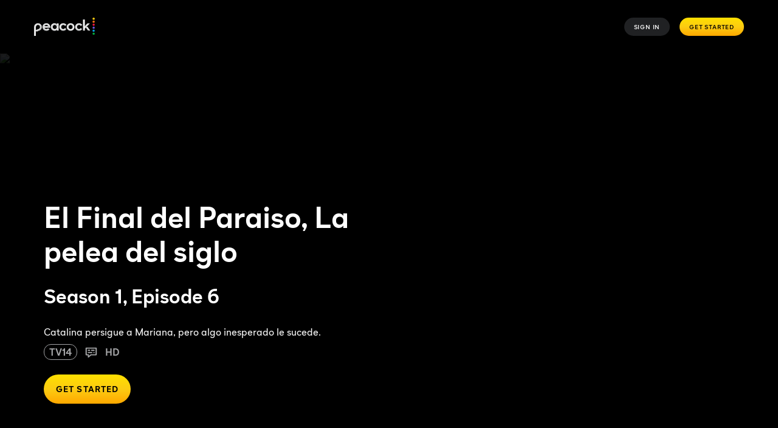

--- FILE ---
content_type: text/javascript
request_url: https://www.peacocktv.com/ice/e0f179e5e5bc872a169cfddb1743dc949a16a772/js/2805.min.js
body_size: 2396
content:
"use strict";(self.webpackChunkelementsOutput=self.webpackChunkelementsOutput||[]).push([[2805],{17407:(t,r,e)=>{e.d(r,{v:()=>a});var n=e(10880),o=e(80947);function a(t){var r=t.service,e=t.validationErrors,a={key:o.Sr.OPTIONS,status:0,data:{validationErrors:e}};return(0,n.O)(r)&&(a.service=r),Promise.resolve([a])}},62805:(t,r,e)=>{e.d(r,{ee:()=>s,gr:()=>a,iC:()=>i.i});var n=e(14041);function o(t,r){(null==r||r>t.length)&&(r=t.length);for(var e=0,n=new Array(r);e<r;e++)n[e]=t[e];return n}var a=function(){var t,r,e=(t=(0,n.useState)(!1),r=2,function(t){if(Array.isArray(t))return t}(t)||function(t,r){var e=null==t?null:"undefined"!=typeof Symbol&&t[Symbol.iterator]||t["@@iterator"];if(null!=e){var n,o,a=[],i=!0,u=!1;try{for(e=e.call(t);!(i=(n=e.next()).done)&&(a.push(n.value),!r||a.length!==r);i=!0);}catch(t){u=!0,o=t}finally{try{i||null==e.return||e.return()}finally{if(u)throw o}}return a}}(t,r)||function(t,r){if(t){if("string"==typeof t)return o(t,r);var e=Object.prototype.toString.call(t).slice(8,-1);return"Object"===e&&t.constructor&&(e=t.constructor.name),"Map"===e||"Set"===e?Array.from(e):"Arguments"===e||/^(?:Ui|I)nt(?:8|16|32)(?:Clamped)?Array$/.test(e)?o(t,r):void 0}}(t,r)||function(){throw new TypeError("Invalid attempt to destructure non-iterable instance.\\nIn order to be iterable, non-array objects must have a [Symbol.iterator]() method.")}()),a=e[0],i=e[1];return[a,{onLoad:function(){return i(!0)}}]},i=e(11698);e(12784);var u=e(62763),c=e(46123),l=e.n(c);function f(t,r){(null==r||r>t.length)&&(r=t.length);for(var e=0,n=new Array(r);e<r;e++)n[e]=t[e];return n}(0,e(83878).Mz)(function(t){return new URLSearchParams(l()(t,["urlContext","search"],""))},function(t){return t.get("mvtOverride")});var s=function(t){var r,e,o=t.maintainQueryParameters,a=void 0!==o&&o,i=t.url,c=void 0===i?"":i,s=(r=(0,n.useState)(!1),e=2,function(t){if(Array.isArray(t))return t}(r)||function(t,r){var e=null==t?null:"undefined"!=typeof Symbol&&t[Symbol.iterator]||t["@@iterator"];if(null!=e){var n,o,a=[],i=!0,u=!1;try{for(e=e.call(t);!(i=(n=e.next()).done)&&(a.push(n.value),!r||a.length!==r);i=!0);}catch(t){u=!0,o=t}finally{try{i||null==e.return||e.return()}finally{if(u)throw o}}return a}}(r,e)||function(t,r){if(t){if("string"==typeof t)return f(t,r);var e=Object.prototype.toString.call(t).slice(8,-1);return"Object"===e&&t.constructor&&(e=t.constructor.name),"Map"===e||"Set"===e?Array.from(e):"Arguments"===e||/^(?:Ui|I)nt(?:8|16|32)(?:Clamped)?Array$/.test(e)?f(t,r):void 0}}(r,e)||function(){throw new TypeError("Invalid attempt to destructure non-iterable instance.\\nIn order to be iterable, non-array objects must have a [Symbol.iterator]() method.")}()),d=s[0],v=s[1],p=d&&a?function(t){if("undefined"==typeof window)return t;var r,e=(r=(0,u.G)(),l()(r,["urlContext"])),n=new URL((null==e?void 0:e.href)||window.location.href),o=new URLSearchParams(n.search).toString(),a=o?t.includes("?")?"&".concat(o):"?".concat(o):"";return"".concat(t).concat(a)}(c):c;return(0,n.useEffect)(function(){v(!0)},[]),p}},11698:(t,r,e)=>{e.d(r,{i:()=>A});var n=e(14041),o=e(46123),a=e.n(o),i=e(40105),u=e.n(i),c=e(10913),l=e(76173),f=e(68631),s=e(17407),d=e(64972),v=e(65274);function p(t,r){(null==r||r>t.length)&&(r=t.length);for(var e=0,n=new Array(r);e<r;e++)n[e]=t[e];return n}function y(t,r,e){return r in t?Object.defineProperty(t,r,{value:e,enumerable:!0,configurable:!0,writable:!0}):t[r]=e,t}function b(t){for(var r=1;r<arguments.length;r++){var e=null!=arguments[r]?arguments[r]:{},n=Object.keys(e);"function"==typeof Object.getOwnPropertySymbols&&(n=n.concat(Object.getOwnPropertySymbols(e).filter(function(t){return Object.getOwnPropertyDescriptor(e,t).enumerable}))),n.forEach(function(r){y(t,r,e[r])})}return t}var h=function(t){var r,e=t.data,n=void 0===e?{}:e;return[null,{contentId:n.contentId,endpoints:null===(r=n.asset)||void 0===r?void 0:r.endpoints,rating:n.rating}]};function m(t){var r="GET_VIDEO_FROM_OTT_VOD",e=(0,d.Q)({object:t,schema:{properties:{contentId:{type:"string"}},required:["contentId"]}});if(e.length)return(0,s.v)({service:r,validationErrors:e});var n,o=(0,c.zj)(),a=o.device,i=o.platform,u=o.proposition,y=o.provider,m=o.territory,g=o.ovp,w=null!==(n=(void 0===g?{}:g).video)&&void 0!==n?n:{},S=w.additionalCapabilities,A=function(){var t,r=arguments.length>0&&void 0!==arguments[0]?arguments[0]:"HD",e=arguments.length>2&&void 0!==arguments[2]?arguments[2]:"PC";return{device:{capabilities:[{transport:"PDL",protection:"NONE",vcodec:"H264",acodec:"AAC",container:"MP4"},{transport:"HLS",protection:"NONE",vcodec:"H264",acodec:"AAC",container:"TS"},{transport:"DASH",protection:"NONE",vcodec:"H264",acodec:"AAC",container:"ISOBMFF"}].concat((t=arguments.length>1&&void 0!==arguments[1]?arguments[1]:[],function(t){if(Array.isArray(t))return p(t)}(t)||function(t){if("undefined"!=typeof Symbol&&null!=t[Symbol.iterator]||null!=t["@@iterator"])return Array.from(t)}(t)||function(t,r){if(t){if("string"==typeof t)return p(t,r);var e=Object.prototype.toString.call(t).slice(8,-1);return"Object"===e&&t.constructor&&(e=t.constructor.name),"Map"===e||"Set"===e?Array.from(e):"Arguments"===e||/^(?:Ui|I)nt(?:8|16|32)(?:Clamped)?Array$/.test(e)?p(t,r):void 0}}(t)||function(){throw new TypeError("Invalid attempt to spread non-iterable instance.\\nIn order to be iterable, non-array objects must have a [Symbol.iterator]() method.")}())),maxVideoFormat:r,model:e},client:{thirdParties:[]}}}(w.contentFormat,S,i);return(0,f.E)({url:(0,v.Z)("ovp","/play-preview/playouts/vod"),data:b({},A,t),headers:(0,l.d)({territory:m,provider:y,proposition:u,device:a,platform:i}),method:"post",service:r,timeout:6e4,handleResponse:h})}function g(t,r){(null==r||r>t.length)&&(r=t.length);for(var e=0,n=new Array(r);e<r;e++)n[e]=t[e];return n}function w(t,r,e,n,o,a,i){try{var u=t[a](i),c=u.value}catch(t){return void e(t)}u.done?r(c):Promise.resolve(c).then(n,o)}function S(t,r){return function(t){if(Array.isArray(t))return t}(t)||function(t,r){var e=null==t?null:"undefined"!=typeof Symbol&&t[Symbol.iterator]||t["@@iterator"];if(null!=e){var n,o,a=[],i=!0,u=!1;try{for(e=e.call(t);!(i=(n=e.next()).done)&&(a.push(n.value),!r||a.length!==r);i=!0);}catch(t){u=!0,o=t}finally{try{i||null==e.return||e.return()}finally{if(u)throw o}}return a}}(t,r)||function(t,r){if(t){if("string"==typeof t)return g(t,r);var e=Object.prototype.toString.call(t).slice(8,-1);return"Object"===e&&t.constructor&&(e=t.constructor.name),"Map"===e||"Set"===e?Array.from(e):"Arguments"===e||/^(?:Ui|I)nt(?:8|16|32)(?:Clamped)?Array$/.test(e)?g(t,r):void 0}}(t,r)||function(){throw new TypeError("Invalid attempt to destructure non-iterable instance.\\nIn order to be iterable, non-array objects must have a [Symbol.iterator]() method.")}()}var A=function(t){var r=t.contentId,e=S((0,n.useState)(),2),o=e[0],i=e[1],c=null==o?void 0:o.contentId;(0,n.useEffect)(function(){var t;r&&r!==c&&(t=function(){var t,e;return function(t,r){var e,n,o,a={label:0,sent:function(){if(1&o[0])throw o[1];return o[1]},trys:[],ops:[]},i=Object.create(("function"==typeof Iterator?Iterator:Object).prototype);return i.next=u(0),i.throw=u(1),i.return=u(2),"function"==typeof Symbol&&(i[Symbol.iterator]=function(){return this}),i;function u(u){return function(c){return function(u){if(e)throw new TypeError("Generator is already executing.");for(;i&&(i=0,u[0]&&(a=0)),a;)try{if(e=1,n&&(o=2&u[0]?n.return:u[0]?n.throw||((o=n.return)&&o.call(n),0):n.next)&&!(o=o.call(n,u[1])).done)return o;switch(n=0,o&&(u=[2&u[0],o.value]),u[0]){case 0:case 1:o=u;break;case 4:return a.label++,{value:u[1],done:!1};case 5:a.label++,n=u[1],u=[0];continue;case 7:u=a.ops.pop(),a.trys.pop();continue;default:if(!((o=(o=a.trys).length>0&&o[o.length-1])||6!==u[0]&&2!==u[0])){a=0;continue}if(3===u[0]&&(!o||u[1]>o[0]&&u[1]<o[3])){a.label=u[1];break}if(6===u[0]&&a.label<o[1]){a.label=o[1],o=u;break}if(o&&a.label<o[2]){a.label=o[2],a.ops.push(u);break}o[2]&&a.ops.pop(),a.trys.pop();continue}u=r.call(t,a)}catch(t){u=[6,t],n=0}finally{e=o=0}if(5&u[0])throw u[1];return{value:u[0]?u[1]:void 0,done:!0}}([u,c])}}}(this,function(n){switch(n.label){case 0:return[4,m({contentId:r})];case 1:return t=S.apply(void 0,[n.sent(),2]),e=t[1],i(e),[2]}})},function(){var r=this,e=arguments;return new Promise(function(n,o){var a=t.apply(r,e);function i(t){w(a,n,o,i,u,"next",t)}function u(t){w(a,n,o,i,u,"throw",t)}i(void 0)})})()},[r]);var l=u()(a()(o,["endpoints"],[]),"url");return(0,n.useMemo)(function(){return{url:l}},[c])}}}]);
//# sourceMappingURL=2805.min.js.map

--- FILE ---
content_type: application/javascript; charset=UTF-8
request_url: https://www.peacocktv.com/assets/peacock_common.js?async&seed=AEAFs_GbAQAAbY6t51LjtQeCOGfXQaQT2q2cJB47OWum2bht2xsRoAZ8VOpI&q5VwYrl1FT--z=q
body_size: 164362
content:
(function N(A,q,x,Q){var Dv={},DY={};var Dn=ReferenceError,DI=TypeError,Dl=Object,DM=RegExp,DV=Number,Dm=String,DT=Array,DR=Dl.bind,DK=Dl.call,DX=DK.bind(DR,DK),h=Dl.apply,De=DX(h),H=[].push,L=[].pop,Y=[].slice,r=[].splice,W=[].join,S=[].map,w=DX(H),G=DX(Y),u=DX(W),i=DX(S),v={}.hasOwnProperty,o=DX(v),j=JSON.stringify,Z=Dl.getOwnPropertyDescriptor,Dt=Dl.defineProperty,DN=Dm.fromCharCode,z=Math.min,Db=Math.floor,DJ=Dl.create,e="".indexOf,F="".charAt,C=DX(e),DE=DX(F),DG=typeof Uint8Array==="function"?Uint8Array:DT;var c=[Dn,DI,Dl,DM,DV,Dm,DT,DR,DK,h,H,L,Y,r,W,S,v,j,Z,Dt,DN,z,Db,DJ,e,F,DG];var d=["hidden","AWsSbVwcjzESEFXTjGb2g_Yx5Q8V10CK069zmVmVpQ","naC7kKSRfpTWrPl4CsVgJ0WSIe2CaPdffVGIC-0OZl1cpgZLSqPwEp5e2q0","SCckCgEN5QlSJ3nukG7I","attachEvent","uXhrTXs","Proxy","y4jJjcg","3KGS_I2lEIOgyYBaMKocSFH6P4PUSo5oE1m4VQ","tkEZRW0JsTsDW2rIlh8","x3xEcGhu0EoBXQ","8Pro2OPVevbB8fIMLfk","event","XWM9Vm8Tngcm","console","CmccKAwyvjwBD0-1","L15yM1pxtjUmLFQ","uD9CEkZdxn5GAXS6rlrZ","So7RosD7WezQ6qpoNbk3TES3Mg","zAFJ","8g1NOWxym1Vebg_hoyjA","lX1sR2ZfgVg0Wz3Z-HGz_w","khVfCx9V4FtuHA","qWxlXGFA9G8-BA","Float64Array","l8KG_5aiTorW","YYC95ri6Iozt8Q","Y-vB8pLaEfK6rpsh","M9eG0eWmAq6fxv4hXYMCVnGWcIHKeKE5Llr4","WO6b","Te-i2J2gILQ","src","lo3Mjfz-U72KkahaE8EdPgU","_kBIIkd40EEkXxu19XLfgscz51kAx1ey1oVgnFy8mv6kVo2grQNd7HuzAkHMvCjWFyADub5Ixye-FFxsF0-jsqA8oludiBc1BFKwI3blDiUcVcitF0bl62E","performance","8oLPjMvq","toLowerCase","BQ4_AkI","createEvent","QcP8geHDCerh","iH4pXzMb1zU7OmuO1A","R-ftsfn6Qtw","vOK_44auNdDjstQ3RJ5k","JgpYEiB7tUh0K3TR_Byt7o5e0zVw","Zrk","Hel$&?6%){mZ+#@\uD83D\uDC7A","By0DdgkvnQEvfgLLtCyL","4WdVMUtuxC9I","wUcIdxQm8RE","3xQ","JTURchM","S2M7biYh_xATen2oiAXi9YU61XwthnSlzfhb5SXRkt6SY-s","PL-FzcKx","unescape","writable","L2lCZWM","lLr5tLa_Bs0","6kZBcll8yF1oU1iTjQ","_n0SOgE9kxMcCnC6tA","1dD6n_rEd7KU7aQKBsAsMniBR_nzdfdBZHbVOuEMPUQY6w","ZHJwTFZK70U","LTxwRH5X_3d1CzGQjHnvmdU","KjZIIlBt1kNQWEP8pDeSxJtok1xJnAzzjdkp2gDInaC-Ior78UQHoSP6UwSB-nSfXGtE5PgUxiY","HgkNDTwtylZoHmvRr2Y","x_ei2ofECw","kZ7Jn-3rSbiSg6xAEuEJJzfSF8Sde4RPZSLmTQ","AE5RckJ8y3o","JvLd6N_aZ9CL","8caJ8Z6kF7uO","Qx8CVxwRrA","getOwnPropertyDescriptor","Zu37hdP2U4DQ6LV-","String","n47Xog","2Fx6","stringify","g-PHvtH5W5k","filter","NwE_DyYG6g5FCXj0h1Hri_5ehywX9gqYyohGvg","PJ_cjvfLaOLUvNs_B8Y","AwVDe292gipo","bM2g_bqxKp2U4qVWQA","\uD83E\uDDF6","kr_S7_bkVsGIx4xpSg","","ksTR5NjnONGE4LEZab4OTSXv","FjcFbRAzhyQAcjHHryiB1MZmuQ","Image","\uD83D\uDEB5\u200D","e201CRkLvQgsXmbo9iKw34U","1uL_iu7bNI2J7Q","3j1oDTdC9nNidQ","jZ_R_5enK8_Y-JEz","f4yskoY","YgcqGwA","AhMgRScQshEVKQ","h7e-47abOqav","constructor","JCA","BAlvTGZa92tyYhHD9Qex45o","3VZLdkZ3xXN-WVmGhUC7_JRF5wEZ4y2b4c83xzOTtNzcJIfJwQ","wmYW","42t_Xg","t1Eeeyw86AA","TgR0T3pGhGBNAA","50wzayo5q1cyeziZySeh44xM3DJxgzyV","v46B7ZOrCqz1g8VtIKAOWx_8KQ","bow","\uD83C\uDF7C","1xdFHHlpwzsE","rqu5joOafIrPgvJ_HOJRGXCZC8mmTcl1","\uD83D\uDE0E","OffscreenCanvas","isArray","Uint8Array","rfSQx7-9Gvbr_fEIQpZ6d1-OWaHBJvcGAEChGrgiOg","-LDCrJzeQPHbrJg","Poyv7KrPcIDM6eleD7EEYFv-LKujGPILJXyeXcUORBdUh1dUToDGCql9otFbXPE","8iUeax8h2BJFSVHsonTbn9kwgxsZ2Erviw","5GgVfQgqrBVCHwHy8nmZkbN45lYQ","PYPknvPkZoas","dispatchEvent","sRYP","ZC9LIEx07EtBZA","kqyxnpGadQ","HR06VTkwsilLIX3xjSn7-ZEaizdCrjjy68Y","height","GcOBjLWHWLiKgfIncd8sNn3RLbq4","KlF3HnN8hz9YADQ","textContent","charCodeAt","1uqh7ew","lMO5zNSYarCiqg","es_X-On_WPLz8pQ","piFzOFVHpA","rkptAmg","get","0SFad1tt0xUbBBTlqnM","70","-lAcPgEulzw","Error","aaephOar","parentNode","aVZuCCpxy3tsAg","K9Tkhvbwa-K27-lDdsdq","iUcbO30dmQE","8AE","mlM","ERZOKBA","ZDtTFEMehGs","AOqB9YqaD62F55ZheY0c","0WAlRWkt4jI0bTA","number","ft6u_pKSI9fi","3LY","Yc2m_7G5JbM","tobDv9vcV-k","location","dci8zd-5UrC6u-BADvltJjD0T-z8Lfc","sqmOtNGVF5o","PdOE8YelQYKFhO4sY_ULFg","gq8","t1EnWT0y","\u202EtEkdXdKCR\u202D","Jszit-jtINGr8qkrXZZxay70GvPqGf1mSw","cgUHQE1xy24vXlvbpA","NQVZaxBygHJySA","nOCW46y1L6KrhKYXVvA-OQ","charset","up7HsMjnUg","arguments","sD8_ZDkqlBQ4Dw","LWMLRTozhXRlcnmXxwHh9doVzTJIs3mOlcoinyegtKnOIbOcwTh8xUTjJS2r","4_mT8JaScNc","7Etvb2pIuUEDXj4","EebA5vT7EfeEyokIdoQgeQ","UxxENHtK5g","29Go56uvb5blwek7","DOMContentLoaded","PhU","w3UpBjUwtyUSIibXyQrO","2SVJZkx61g","-qftmsHKRIs","\uD83E\uDDED","vZDD_5_AftTQxZ5zHYkRXmO-ZJmPAJ1oE3ezUZAtSXg39VxhLsKzMb4mjdIQNb0GwvzycDSKE6wvkYGz1sMqSFvqYYZeRcI","KwZAL3lCug","xX47GWUw","sy1lDm0_qnZzbCM","GGcLZhEnjyEzPDOV40DhstFXyHcuwHmR-5g","OsKjwPA","5_Sw37yCWQ","8Meo2f2uSKeirvlYItc","1vqP_pyCJaittrwCcMYxJU6LXNCzaagTYRuKLLAaIA","x0cAWBEcgjUIAEDQ-AubxKElrBlRqgGy9c123Q_q87D3IdfvsCZ181DIWHL8kwP0QGRl_tpOuly1YXAjIA7l2_ApnV6ApTE5OhbwYzazWQ4fD6uXcSea7i2jHYSc","children","2-e12OmBeZP-rc1gOQ","t5nFiJr8T_fRlw","Upyc_Zi6Kog","y7v82eLfJIfA","RyoOU2NH2g0QOEem8waYyfx16B8","IOCg_PmDOpmx","VYzV6fmrFfg","\u3297\uFE0F","closed","7b6nzbufRqe71aUFALUGWVQ","T8agj6K8Joiq7A","^(xn--zn7c)?$|%","Promise","qRVRanJC2GpWJA0","FmIiRHE2","characterSet","6Nel5Y-RKeL87ss6eIx-eg","VVAfcW4d9gQbCU3dhX3OnZVp7ENR","xy1wHRdinjV1dCWo9g","NvyG_My-FLOf2A","GFYPew0gjjw","TyU","\uD83C\uDF1E","3jRaMl1k4A","L11uUENduHoeWCLp-hG08Q","Symbol","0TVPGU151mh8Ymc","8uruxtPZMdCV57MiV7kPRCfo","ISo","\uD83C\uDF0C","nodeType","jktJeUhzgXVlBgnNjUS08pxdsUgf-HKRpJJrjg","[xX][nN]--","Xd3pi6v3OPWItrMce9FiOWCAEr6jMNdKdQ","GzlCJGJBrVZPWQ","ZlgdNGQMkzoSFUTM4A","RqPTvdrZOIyKgcYzF-MUCTzkebWoTQ","Nl4JZzN7piQFB1_b","42I8HEkgqCA0KX_mzEub3Q","createElement","lEApQXQt9AxtS3A","5GUoXWoR8xUSFEXw","KjA5FSgf7QxUM2rguWfflPcng3Ujxlzs3-QQrUSg0vXvE6785Ac","CeDM5MijZw","iEF2XxcItVdR","5HdxV2ZtmWESExI","Nd-6haiJMA","Bcbd7efDF8i24oQab4AFbRs","Option","CLjZgcz-X9zZjtY","VNeT0g","8UtsVlpY7EArYgnJxRex","onreadystatechange","bind","5XMQbAA9nzgTAxSG","0StyH35y7E5XTEbb","Hbnjk6rHCuM","OiVuNXx44EBsZRSikGT9ksVG-nciwGXB","Vf2v1Z2SUKI","uWwaNDAmqlE","P0IOVxseoT8nQUHJ6BHW0LoZ","5x9dJgdZ3VV4","cc7R_bPfB_0","q5Hn","Fv2V7KezEYiLrZMWQdwvIXmFXQ","WqS0o7i-OoHu-KYzRPJtY1fvAPyoWrUN","bfKS9tiJHKCpjsVeDA","AQAxGl4a7ShJBA","y5Gk1eq8dfDS8fdR","NRweLTs42T9XF2_Fsm_GmdIwlXAs3Vw","X0QCZhAxyghZIC2E5A","LRgcPgYs4ixOOWjDpA","nqE","605pTCtp7mMeQnjd","tfKk8ZKAPA","^[\\x20-\\x7E]$","jXR1RDs0pnd2","KwRuBnto5XUib3z7mxCqow","oFdmXBw","M0hZdw0","pZfCrejLUsnbwtcUIuMwcQ","Nmho","setPrototypeOf","DTZ3TU1M6Q","oV0","0r3Mp9L5edc","v_mJz7q-Wfvm8qZETZVyflCRCO_LJvoJTg","unshift","2cc","indexOf","sDo4P2hnt2tnaXam","4j46aww5tWg5GgSbij-QgbVJ","1YTC6NPuQMvOspsSP9lGMWulfMGi","TypeError","TD1aal9pwmtLSiT_9zaV2qUxsEY","ebrdvcrsQbja_YtofZETWzKhaNw","Cw81DH4l6SddVG_LrQrw8JJf03x883TmrZ8","JjxjAnxywk5w","L38QRygRjmZcfXyD_g","floor","z7ukjw","fdGy5YuAKcL17sM6c51VTEqsdqTgEA","NSsVc3U6hz1KGg","hVEcbTUp_h0FGQ","QX5FbxBKizk1DgigyCGBrMk-kw","z29mVThNrHUFNjuT3lajouMf","error","enumerable","27CLrMG9ZYnewsVEOQ","function","y3EVdRI3iB0fPhekyUer","5lt-THhX-H0Y","tDhcaUB0zGl2ERi_-jC61qM9sg","kQN1XyB75WV8","replace","_DUWPwwt1A","clear","Jg5YCSBIig","EgtCHXRu2Dk3CCc","9MuDvK-kFA","CkAdYEUfhwYCGQ","_w5aaFl95gITdl-nlzGo","tF0ATlQklz0dWU2jwhCQw_M4-gdK-hOwoMls1U37parvN9q3tn9koRDRSWiqkVH5Dndy7c1UoU6gbGM","3iMKdg","q5ja4KjZ","kf350KC-f62no7UA","reduce","qovQhKP5","CxYyG34pszhEFC2boQn99ohahzFx5GO-7MVY-jvS_8jHevLMx385q0eWPWrljgWdaQcl","bMiR_aKVF5iYnI8","WtTb-tQ","T3sSejMspSA0","AxASMQ","EEAjXTFDmiswPmXGkUX9q5IcxnkwsnKa6N0V-nOS_oPALKKQ0nVwhEiNeDK0wAjeNV8Jw5lnpV7QKQ","44P12P3h","round","57uG4ZK4Btiyyg","B_rY9uTeDs6F4ZAUcI4","JEoJZHsB7AkHFGfNm2rWiJ8","click","c1dHe0dw00MIF0za8iqU2LN4","global","onload","XbiHxuOQFMKOgL5VDK59PQWmGOTCCIoMKFrofrl1SjVb7npuCaXQQdc59fwvF4hYpJk","5E8CeikDjAMBGAvs9GXTob9-914Nng","FqKMvcLLfpiFiqw","ETpHHmFj-SMvPw","Mo3LoQ","E6bI3d7l","8uL_yO7dLe6R2Y8jXw","charAt","AWQWMBIvkz8WW17V_CuNwL5-rA5ugQvpzP03zEWP4O7kSOj2twBRoznuewLOmhL8UiMf8rADkwSDWWZ5ITT--7J_8g","FV4bZnoI6QxZ","gMyL3bqVNt3T89E0d4R9YEevc7D_OOAyEQ","yZHnh6DrAOHz6bcNRIE8akivEKa3Yaw","UIEvent","14iQ76aEMuXmio98","value","removeEventListener","true","V9aH7s6Wc46GhdZs","4HRpXH5V8FsceGb7yA6n6g","UO2w1KOTJ8I","V7mat6u_TQ","COmO6p-FDrO7qKg0bA","LRNPNQdP-V9TQR33kCeexP08rlJYyhn3lfF1mx6i0-a1Xdn-qkwcoyCpCUuTsDm8R3927v4NjDWxWwU2SAmix5Fl4hjcylph","WG4OLBUuvyAnaQ","Ws_H8MPyCfG19KcKYQ","N5Wb4dG2BI_nvp00D6UI","bz1CAxlowD5dFQD2hEHHwKV1vUEPsF7258oghE628-WgNI37tTMl6FaRHg","RxBmFCkotmFwJyGy","QWJRZQ","80","xl52VnRa5VwYLXD9","isFinite","Uint32Array","308aJkEJihkIPVX3","HTlPbFlgplN2MQ","RcTBssXgEfHghtJbV-pRBRK6fck","K-aNv4muWrk","E8q-n-Gz","WsyLoKCnH4Cd_cRDQ6wqYTniHLfnAg","NPny18LbMt6G","UNDEFINED","ASMvQyMH4xIfSA","t7yvh5mcMJw","CustomEvent","UDsAJEAdxw5ve03gmT3CyLBy4UhLyVvUmaoxkVG44bE","nEcMVQYamSI7EUzD_hqMzqc1","9obEzZk","-7HnyrTZc_Hi1Kk-J75xPje8YKPK","aJritP3vbYI","readyState","Zq_Fjvr-BK6vtvoIBtcxNxTT","39s","__proto__","8ena1IGEAtTH0JllLc8","AW0","raPZ7JrpRg","rXcTZjEynnAWAFs","twBVAEtUmHZXHR7e_3WFhA","detachEvent","nse6zqU","y_iT_uu0d4OJmsdl","exsFdho1","TRUE","rBIfKiAU2ixmEFk","cvq5zv2_SbepvO9TL9tuPwfAQvDlNPBYO0DaKrEJAVca-mQ","nteT3K6SA-XOxewBcadVfA","action","undefined","LKTwyos","sBdACE5SnX1J","dV8FIg04tiYVX0vGwjyV0qRt","dm1BYQ","scnz0fLDGuao0Q","getPrototypeOf","y-6f856GYIKWn5c","2UVAblpgvWZ7EQuXgkq38Z5Ui3QW_niT_tc","start","Opf8xc7Gcvrh5ehdFA","q7Tg2q7acsvJ06MNMbB5Jz-5SaLIVA","nWMvf1AFggsd","OsHtjv7cKfrRuK1sRdNuOySfFLetLO0NJw","Array","SzVcb2Jh2mBCLw","fePR6bHBQduw5Mpx","uXpmGmVF4SNsKg","KK3Hn8fUSPfIhtA_Ps5REA","4A8B","Geac4ZuzMITQjJk","4Hs3TC4dmQc1LRb18mM","ubm7zbCL","6YWapNWUT-blwMV9","ArrayBuffer","rDkiWkU9lSIvW1G92B4","yU0cRRUmui44PCzBw0b4jA","YLrM_9nSYqfAqg","kDtdJyRUpHQ","Gcf236mp","wVgUZh80zRFPHGY","x7T0tsDWYpSHvpBxK_I0BjzzPOigTp10Xh_NZtRN","log","[base64]","_xEHNwkf","R34tbWFt8zAnJDzO","djUjAUVN1ws","E041QDF5sSpqMDGm10fk6Q","LhZKNCpL2H1oTwSf","V3ECehsDgS06","9tzK45TqANyph4c1c_IIAEM","6qTV8w","catch","yQw9SXA","IygbeAEPihNsH2Q","ejARPRo4rgRYJlumg17xpOdq","FR8QJUwX5gp-fw","WK3Vs6z4JvPf2w","parseInt","RlsmTHo0qmw","AzE7RiAcozMILH_QgRC75-tGlDlvtSbSpeEP_iQ","fpf-vNvxQ9o","APyHrp20EbKsxMBYJ-NgA3v6","ElNFGm9N3zlNUXHW52P78eY-","removeChild","url","CpGu6raxDA","m5LagPrEKoXfvA","kpn6le8","WeakSet","b7H5iPWtbeTjyo0zTK4JRGA","GBliU2576H1FJz-u","pow","7uCLwLA","tkZ9QjR7","An5pWGt7skMd","iM277puQZtnS","zkQlBXsisRo9G3s","kOE","cXhuCXNI","xjgFMBY5gCdwCWmjr3vcgcle4lc","WyRpHXpPjnN5aB4","1oHerN-qa9LR8tY","s3EddFIekDsRVEjOhQ","2LX5nbfhZMs","\uD83D\uDC70\u200D","2Omu3OvSMPuu6vkOLck0Aw","XUJbdHFQ5X8qMHfHyw","0jRRawRZ","hfnxm_7Bafid5rIXRvk8OEfXW-yobfQ0JQGGKfMDI0YH0m8RC73ZFp1Hz-grSshWqMM","symbol","MPo","svg","Kgp6TENd4lV9Dg2Culg","mXtxW2ZG820KHnHr3Dq28JI","Ga2miruQJIrq5Q","\uD83E\uDD58","N9SR3L22P5uTm8xtaZsLXzyvO4jB","QS0GLHkq7hhsNQ","zCNJNU1Q62t2LnDPvAGzpoVEjh1jv2vft4JV","set","1nsmaHICsRs7f2uF4Ti9-JgF0GxtkzSWjeQG7C7QhZbPXuvQm1lJ02H8fgbLpDLWJUROjvE3i2_ICQU","cNqU5pmBHbaShIpcbg","[base64]","lFckYiZWqBk-YC6Cx3neq4Btyyd2233V_7BUnT3VncXMXpOLhipQzD65PwSMzW3HTFZX0aI0yhrSTisBHmCDpqketw","encodeURIComponent","WO2a55ipE9mmhpE_","3Ynp1u_EWarv6_EJKpQpeWHdK-Q","em4SNxgg2jsU","-Q5Da1BB-ndpBAe5kHPHkckS","EfKNnp-Z","s2lwJmR_uEQ","window","JyF1QzRd53M","dBB6En5R-mZkVUn9uTfIzodqpQFEgFHdjeNz0k3l06flTt4","host|srflx|prflx|relay","GG9FfB5pv2oKEj67-lC_tuMJnDo","IIHlw8jRMN3ruLM","fbvQuYiCBsTAiooY","2mhNbmla","pbDrhbbZKsH1tPVo","I3sX","I7j6zpbtb_3026A","CAV-G0F_2mlkVWSfjg","W8LM5tz9GPin148iVIkwcA","QYXb48j7","uteX85yWHNWSpIYZNsM","2K6N_Jq5HPuUkQ","getOwnPropertyNames","length","2-KR4oO0N-nWxt44U6QWSXSnYs_m","navigator","uHl0WGVS5A","Zr-R_4ytd5iN1YIkNoc4","pNjyg77Mev775PtTCJU5","message","Z2s8ZSQK","UGoUBC8brAcyZ1DN6T-Dw4pMki1btSg","bPr4jOfdK46i_fR-","Ffeav4DNag","open","interactive","DQV-SHNM409qPW6a","configurable","3HhaNGN42khxHlY","wzsGMxE6nzRzAF27o3jVgvRi_lI7yk6cjbJzjgXZo9zmTuE","2xEDZkFglmYt","lPOUqZKnAw","e-CS","o66ynrDnCg","olMUcHQ2pA","4Mmc4c2PC6OAmNtcPvNlB3a9","3hFbMVZt","XtGLvIurSY-FrJ0Ib6MrbTjpf_zlCvpXFi3iC5dnFg","PXZOeyoC3hMZCAk","jK-YxZuLG67YxLIXPthQBl3a","46rGlO_vRLiFuqJdF8sPBgHeHe2weahOUD_ZVPxmew","o5rolO3UZdH16Pk","Element","h4buxuDKfcY","MyxnVQBd-2lkGA","Ld74t-HrQty3pO9h","nQp2WAtL_U9vMiKVkFLm","IebO7w","zHsab1I","xy9ADkdZ91FpNw","9ARYKElojUIdSArvvzza0rsy8BZAjk_whg","Object","Ctih27aadLO_uOsFatYoK0qHDe8","K1U","_QAoDRID4Q9AHXTxh0PZne4knlQA","i-qm1YfYFIa2r_x_LtZuAROHXeO8","fromCharCode","iVFXdU9sz0Fp","fpm4wPKJPbiNqawSQtJo","272437-YU6s","9CIXWBlP","ONvyq-I","Reflect","Bpn9rvPvfw","-GwSKh49yyYKTg7ztGjLmPt5t0MrwFntjPMr_E-f6LY","JSON","prM","xUkWHy4K0icZDw","Tu3mm_7veA","iuyk8LCUMsG8","8OPIhov5Wfehls4sSpMeTD2mSoXbNIs9Lky0WbQ7LjFn-UpzL8Ogds9byqdoEd05","bWZXe3dv3XAmSDjl-i6KwKkEqwF_lQzf","IoLo3qDy","X3EJAytcrQ","MTRQfx1xlA","YKLftdz5edY","querySelectorAll","\uD83E\uDD9A","00NxPTUyo3ZmZjjPim7ro5IGnWtO2iQ","vebe8JrBB6Kbn5o3VaY","documentMode","substring","c8mGroeu","uNyN6oKxQw","llEbaURf1i0pPXo","COuo0vDSGry-jL0","PBJoM2ZrxldjQAenlXvkig","Function","Qv2C84m6L4OD","_BZ7XWJR3A","tGJzWERStkU","SDQMOSEY3WdXCHDO","zFNrQHRdklwwVB_Z92az7Q","addEventListener","UCNxAi5psVd0OHD4_wSs6plY1SZisTKW55c4uXio-ss","FALSE","multipart\x2Fform-data","DlsENgogmzMLHwP2","aKa-l4WAeZLau_B3Hf5IAA","uBVce3tC-2JDNg","JJmD9YM","PA4QXBMO","7azVjuXqR68","YyxJ","sort","DnYcJiItlw0FCEKlk2fKk_s","4D54BjYM5zFzOy_G4AU","rrbls5HIMYueqMY","UWcse3tg5TQ","boolean","CC4AVQoPwjNJEFvStUbVlPVL_hke8Afr5pA651CwkbI","IDlsF210_3ZjZnuhjQ","jF8hajQtuQ0obTfDyz6g9sdY2SZk1DyEwOtJtWPOiYY","TujzsfHwJ9a26bMs","xJz80P7WYt8","from-page-runscript","BYrUjdarVA","HT5YYHlnyGtBRww","ZWswHnk7jxI2D2E","h8qkxam7Haehr6g","qgx5PWB36m17KXWQhUnitIMHjVEgkGvL","CyIccxku_T4uZByE","AvOjjqC8PqWItLdTWJpYJzOQdrOhP_M","EZ8","cdyZss6BD5GM","q1ULQX4ptz8MTk_Igx-Xga839g","type","Vf7IiMXdVvSS","7WJYYnBEjDMWWA","sggIOQQ","Infinity","QvLyy8ThIt-DyrM4WrMrTy_gTIbfEoYlAQ","n9ftwqnuK5-kpg","RNLgi-nfcg","every","jcml5sihTw","qbP20a7y","1f22g7afKYa3t6hMX4krYxyICazKPrNYOkeEdPQtXhhR_1BODqKnF4oYyqZ9LbBP9tW9TAe7ZZ8U1-_gorYAH1GaDeArPafX3Oppoe0K64a--DNU4INGI5gBoQofQFZnnsZnUfIK_0AZwrcltQlc4ulaCTRPjEQ9wzZFvp8-9mcYzSdNlr1EQTaHHw","any","Ok4EWBQYkRctXk3LyDzExw","xqbG_8XoVPjRjZQUO95TMXm-Z_-qXPszCiLuAZw","1-j_88w","Dg0","TUQQZAQt-RU","26_5mfLRdo36wLBSaqQkZwM","\uD83D\uDC68\u200D\uD83D\uDE80","7e2dqqyzEraK1N1rc7cCQzXkJ5I","Io-j0eanLpPHoKghNIA_dA","xqHshPrXEw","ewFNO0xWy0A","left","_Xg8VyU","YNWkhqOIKee5t7tCGrVVKz4","GA1YMhBc7QxTVxo","vbLAq8PrWMre0cNUIbo","c3NZA2VPyA","COuR6NyYVQ","KOG95viUDYqw7_FXP68lJhWLS_H6C6MNFzbYf6VdD0hTxTVPRcnYQ7Js5Z9ULqVevprZHnusEvRE","qmRtDg","u01uVHtPuQ","getItem","head","71YgOk4kgw","max","SzJiEHs","wxVvQw","31RRZGdkhWIwXw2d5QC_-5Fc5ypPrCGKpJ4","rilNQHJiknFMD2Q","VuK-j-mgGaixmf8JafNsPg","\uFFFD{}","eeLE8IrIRcip9do","aRVcAmtk3g","uf2X-7WmFYWTlJ8nbsAFGHqleMOYTJc","r7OsvpufeJjbtQ","kh9eJggrwQ","QeT9iuX1afvH1w","Cwk","51ACKF4WsxEYCEmyyw","trSR_KGeDPO5mt0RNcBPB2X1EYuwSg","MBk8XHQi4A","tagName","UP3q2-jGdOWPse1sVqc2dhXIJOA","tu-kyLGReYi84Pc","O9X8q9rPOOvwiw","jx9NJhZZzXtNVBaD","_zBLDUM","b82Bp8KZPo-Wvtg","BvHj1PvUDsq51KlJdA","PqLXkZE","0EEhaCZdoQ","Math","rIj3iP7fTvb_7P4ODZskckCAE6vleqdHOAjaI6sObx8P5W5JHOHlGJxQt-AvCJQA7IbbX0a6dY4J8bnB","Date","9XQ2W3Qw3SttEXzdmUvru5hM","SjhiV1ZdoBVICAuXtw","h8e0lrM","status","Su3f8cjDecGX","EQx9UWdb9WRrSXzSmQPv5t5Ciz95-mjEtcZR9yrS_MfTP_nKwDcqnQKWImDz","SQs1Xz8FtB4MRQ_8lQU","D92Q3tuGLZus2OIPYrgBdVye","DOfwlv_uBtbo","iterator","94ip16E","m9WO-OCAOto","\uD83D\uDEB5","myVMZFpn011dUkj8pC2Mww","-POa1JiWB-HYncM0ccdBGnv3dpS3MZIqWkefPJViL0AYtjZ8TIvtf-NAx5g9aZ99jPn2djvZI8px7Pin6tR5","pqn6hOrlZcHo","FgNhCWVM7kl0fDuqy3zps9Ncxw","v4XPuuXNX8HW0sojMuYgcHOlLQ","GWUNdxMlsVtOXUu49yKH3ukg_1R8kEu9oeJEuEGWgIblDoGz8Rsa9WPJFg7DtmDpGz43","Efar06ynL5-1m_dmVLY7aA","6tGSs--IIJmNpQ","d63N9N_r","MQkQKjk30T59EGfEoWjHmuIzgWUj1FTwxw","LTBsTX5a5UdnTWKozlL_kckcl3BZ_BjAug","yx5oMGdE4114NWOruA","elQJOQYzlS0","1F8TUxMY","-cyHoc-DAY6aotg","kNg","6ZKWoJehBZzc87wEN8w","WtKy3rCOJqustA","Ky5oRmJNnG1bCxKL","pop","O28NZw0cyRc","Glw8fS48rxs","VfOJo6SoFqyH6w","PkQsRRU_kBQZVw6E2GLUzfsn63kvxwC42A","ge7Hs9XcWaHDzJpyZ48MRSCnddX9GLxHBXSpArk","XsjD-MP-Fu2z1Q","TdyjhYA","c__O6cjwXMaPhcNTeg","swscfVsMow4fcHyN9zi56dURyQ","IoDyoMXwZt3zseAVLOhpMVTWDNGwSepGZTCbIOw","NFECcQAsiXsDFE-3tV_Kn-lp","sDd9CjVDiWljaTyK","\uD83D\uDC69\u200D\uD83D\uDC69\u200D\uD83D\uDC67","input","tr_gr9jEMIadpNYsNeAtHiL9fLe7X4FqAQ","Yfr90-nOP9avxYcqTw","ccY","R3AyTSAVzx80YWvP","ABCDEFGHIJKLMNOPQRSTUVWXYZabcdefghijklmnopqrstuvwxyz0123456789-_=","e-eF_4D-OfM","F4zvoPbPcsv_ufUAPvFqM1H4EuS8","abs","c_vw-czOD66U6pU1Sg","81MtfjkjoA","QzoTfQcAiWFuFxD_yByYwIhv","WyhTFQ","N2huEm5D931lfyuO1F0","forEach","27STvL2fQa_kjQ","xIeAorKuSbTgqNxfKNB9O0aWK-e4YOlMaU4","gPuWt5egAquU1ZE","\uD83D\uDC79","6\uFE0F\u20E3","mEtQJ1pvoFY","join","object","body","FzJ_ASxh-V1jayy_-wyv6J1Mj2NkoDbArsQb7i_-2I7MLeCKwGYr0E_JAiPyjw","W-HK5_vGGfy8z4w","href","6DMJMFAAxz1sTlnsjSXf7IRj0kd91Wfe","-UAqVzwdxQ","\uD83D\uDC3B\u200D\u2744\uFE0F","U3s0ETgA","cos","-wxVP1h7umFDGxs","vdee1YK7Fw","\uD83C\uDFF4\uDB40\uDC67\uDB40\uDC62\uDB40\uDC65\uDB40\uDC6E\uDB40\uDC67\uDB40\uDC7F","ETl2JX88mw","VwtpT3pO3iAwTQ","SxcRMQUqmEU5FgQ","RRJUd1Mv7W9XQhvr_i6bzqI","51FgAwV171g6Y03j8UDqrf4","DXUoUTg","uMSK7Jb-JrCQn8t6GPlBETO2e8WRFdQ","yAFrEG9Ur20rYyLD10K344EHiTEx7Tbf9YsR5jyC4NyAeaU","C9HN9836Tvr41dgKDNw2","zxgBbAUrtQ","17zow9DPG-7ujaY3","sAV3PmhW","m-o","voHT-ojdVNvR8ok9DKlSRjHhIZ7RQc8rCnzwQYZyV21v0Fhqe9iEPqE2mspYLq0gxefFPnmJBJt20prn1I09QDfxcY0","Xu_03-veMdmOsLY3RYovaArdbqLaIeMB","setAttribute","Jjd-Jm9P4wE_A3bd","I3oNfRUq3A4aREb0_3yPn-ouoB4JwhHixf4","yxhVFElL9WBBOia6vg","Rg8bYwUHjxslI0T8uSyXwNZjpA","8v3jxPXEAe_cr7I","4SlVG3lFyyNQ","SY3ho_7AYOPtvPMzO-U","5bKH05GCTqjFneRMN-k3AVU","filename","EnUMLAUq2R0tdg","4qX1ia_ifQ","Intl","3rXijKfqb97po7A6cMUhdQ","uYiTvIWlK6fY6w","application\x2Fx-www-form-urlencoded","appendChild","m5Xei8LeSqGQtthxLsZXPA","Waf1mf36XZH62u5p","PysoCHUK2Tl2ZXnilz3I","Dt2j6LavO4-q77VBSL0hdRGUWajtGL0TAG7CZK9aBgZDmmxVEdPCQ6V6_8JIMrNTtcXYSmG7DuUM29KTkftAYVaVPOI6HoWAz7VE2pYD","0","gkxRPAlD_w","B1VYTht-kEggEwyt","r6L1xKPlZfTtwA","DGhCZ355m2k7","kB1IZzp83ll6fBeNkwDTrpYR","ZmsnRAovvwUqITXl1k73iJA","WDgoBT4","L_mR","uvaDqYijPuA","ceil","name","GeWXkoK8BQ","uN2TwoK5AveN","close","trL6yvTWKcn0y-ZwDdJzFk-cB66YcosQe0qCeus2","8pvQjO_oQg","byteLength","crypto","cyxJ","hqLe_sXpfdroiKw9GtdzGFiXRcc","YxswBi9NhDpdby66gVX3t8cC","[base64]","match","HEgCagYpgg","aM62656mL8WE","eoimm-yeZ7Pc_Po","XYzkmfDFc-Pq8P1UHJNregndHbzhNPJTPVzLcPNAcBlE9mxARqy4D9BBr_pi","IarBi8rlZsnkrPMUA-E","LN2","3_KGooqvKsvf0dYje68NQw","muOg-J-QbcOP-64","9My60cW1Tqk","7MbKwfr_AJC_3Q","YPr04tXWP68","toString","jOynr5yXOsL6_9Y4","i0k-bSMnsSwKeSbExRCj","some","2kYcUVcdthc3","hvaumfqII6Ou","XJCtkOC-YtDN4Q","uSxLbmtRyQ","YkQ4SyZexzQyeCyUgFjrvIMdiSkjtmPZtJtVzTHQtdM","fpy3yJKoJcXVub9bRrs_ciza","Document","bLGojcI","YhliOVlt","data","27D01-bHTM-j5cg8IL4","9__Uu5rMQ8ys1txoTOpSCFene8iYFPZtA2g","avby1623NA","9HVQGCwUo1lebRg","QHs3WC8vgQgITy-3wmjexw","string","XAYwHnInoA13MBqZoxzZ_oFThTVi6mu3","bfTOu9PR","tJjc95j1Wdr54p83","4hJtCXQ","Wyk-UHg","ibLAocmRIpg","IBJFeEdv0HJSKQuGuGvBpfo57Foj1Gmng6hkggjCpL0","JL_E4fjZJeU","D4--5ri3Oonu86c-C8wgO3iyEuS5QKkwXHPMcKBRCEA6sGINRe31YPtzntlWZqM","eo3gjvnRc8DjyNM","gse3hKaEEZOT1NZAYasedA","3HtvRXxi21E5","MqrFv4Dp","gub5me3vesj9id0wRQ","slice","dpXXrLyJRQ","L9GB98-VFraAg95YEadeC3mtZQ","b-OCkKKkO72Wqw","3S16ImZ88mFXOQ","className","TvDM9o3mOOKSjYMfdcIxJQ","concat","CSS","VVddXWFyojU0QzmY8A","Hj9mUjpk-3Q","HrL32vL1fPDc8dEaFM4ddQ","w861zL-ZJ467k4c8WfxfKGnvdt-G","which","frameElement","querySelector","empty","IIKUpJGDRpn_osU","SteU26g","0n1hBXFfsWZCGGnO91v0sqs","y5e_m6SOdtrOhsVp","aWdVfA0","Co3D17vHFPfG0PxtPJhqbQ","el83ez49uUIVbzWU-yWy54hD","K4frgv-Zfw","uJ7pp_Ht","assign","{\\s*\\[\\s*native\\s+code\\s*]\\s*}\\s*$","TARff0sStwQ","-xhbO1Zuwi5YcxU","Aw0","gVQpZiQ0sUx3YTWV1Cys78lJ2y5whDo","push","jQoiTSk_pm4","nodeName","bRtEGz1qxWh5FhrrkV7fj7d3r3AKt0f0","m5yN6A","1LG9gKI","kbjhnv_kbtXl","DiMfPiEi2z9lPkQ","YbD-hPzNM8Xo-r9dFYNlVQ7QdaH2KfRGKw","([0-9]{1,3}(\\.[0-9]{1,3}){3}|[a-f0-9]{1,4}(:[a-f0-9]{1,4}){7})","6iVvNWA5uUBUJi4","lGpeL0Fv","apply","QqCauc7OfYo","ORszQCcKtFMOeCPqlwmz","P-ma_MCiepuamPppKeRRDDTU","Ssih65uNJA","iqO7yL6JIc_MvrhAVqUnaCTPV-_OOrhfOnzXML8_REhdtSgADq_kGIQX","1azQ8OXBUNWKzIJgSA","UDcmRjcY4QoBVy68pxyw-fFK","-0dLKVJjiz0sWVD-80PNicQpoVdpyU3inQ","-e_vlobse-Lz","Int8Array","wYme-Z2oQJPr1J8qKaIEWBv_ZcTeDos-Rw7tE9MyYGM","MdKf4NeOFA","th9daB515HhRfAs","go3Rnv35RK-jvrdMB9wPLgHfEemGaL9OVDfoQ_hgdXUE","9yJkMVFy8Sw2ZxThg3Q","qkxeOUNstGV-Cw","width","8Bd_GHlQ8kB1U0_1uA","itTE4-HpDqilxLAQaKA","eQtHKlN2hV1dVQvjpjfYzbty6x5fkEvyhap8yAXz1L39UoC2","afSuxu2uII2Nuf4","eb_AsMHgULnc","fireEvent","_U9HJg","pWs7TXUvrAw6OWTiqx3kscMX320","bJb1gOnQaOLh0e18LbY","xsuw3tK2KZGwk_NgKg","UTFeenBT2g","lastIndexOf","5fKSq5e3FA","0TtnI3dt5ndkN2s","reeNopi2AJ-RqJApafkUCiWuataCBpE2","Hj5x","bvue8Ya6GZXIk5ErbO1WQm7-dsOQ","I6bFit7ccd4","zlQqXDAv","vAA_HXF0yT4yKg0","RnUOOwYa5Rs3VUs","A_bikfvbMoQ","AFchECUy0DQefX4","d4qcosaRW9HsxNF1Aw","h1BmS0NU8Ws7exXUzw","dDlBBBl-3mFcHguruVnWmA","DMWBveSDDJc","8jYiBx8S9A5eBw","lxoRLCQm1DNwHGvCl0vmsNUE","MSo-Cmwl","create","Bbn8s8DBVIKh","\u26CE","-6zyzfDwVtzOuLIJIdU","djs2RjUAlCUfNmM","nDMhITspoDV3ez6h22r8185hpGM5xDc","FkQoHyQArg","m4n5nfjWbPPk5f4","LZ3pjevpZMTb29tEC7FXSD7hML3gBcJ-Fg","74W9k_K2fKjU7OBfM5xveTzMROPJZ959MAA","q67r0efNb-v8ka8hBcVGAVKTS9eBc8c_MRDbLK5cPTo","YIjjo8neVZ6nnZg","\uD83D\uDCCA","vKnD68L-","poLJr5fUSpLQ25AtBg","3cW70aOeJbCjq7MHScdxKUDHT-epauUKaAKULukTJFcR7CISGbbnW4kU8aUqSdlR44ixBQvmbKBKq-LBpfcdNVSUHPIwOq-Lg6YCltlbp5Cm-noZovxSGZMoqXc","Int32Array","LDZKc0N-zVxVVC_i-xY","Event","g-ezy_y4X4O-r-FOIw","S_2avZywSbycpYkhfrYeeC_5S873Eu10CA","-3o9Xj8M3jNuHw","LL-tk-XoUq-3","k5CpztPI","BuDY4tzkQMuek94","prototype","JwdmD3Adwml0Syefwh6vyMpAlCB0","IDg","Wue3nf2Y","gWQ5YzAe3QMTGxP_","XMLHttpRequest","AQ4sBRIZ7QVMAne6vnTWjaMdj1APyls","enctype","Vh1zAGFU7wVwcSvJ0Suu5pgAxGpcrDHcv8AYuTGrwdrTNLyJgSFllE3eGSf3_CjKbl96mYwuoUjBdWYvPTfd9Ztfxybs","kmYrfzobjgcOMRLo63TMuahk3nc","25eOpLWqWKT2","1ILwm7TvO8Hs06kpe8o6","rOyL5fOxRJGOmdg","JqPFuMz2UA","split","eQgvURE6qkZvKybZ","df-C3ZyUReHFlcliPMlDE3P5aMT4Ko9-FQ","cB1IIltY8Q","Dc_R-cn-R8rt3ccECtk4ZQ","put","7187dgwH6W18ak-v9gSp6uQ","-2\u202EClhqqcGun\u202D","0P2L7fyZZYbSncprP85JEAE","PnJ9QkxKqVEYUial0jeA1bBt0wpJ","U2MVaXIf_hkA","eb6877dcd908dd37","parse","4tTWqbOtTrU","sPjS2bPTEMc","2vo","6amYwJ6RHK_I1ZEDJ9hAAGfJMsqOd5UrOVX5UJFwJWE05QQ-Y_6gH84WjbZoCs9sz-n7ZAScaZlqpbTPvt06BmSwBA","cHpzX2JVp0YeeSCq8y2V3r1tyT9pjA2mn6A","_87bpcc","map","atM","XmYPShI","ss6zybqZILuLmZ4tSOc","method","zveLqg","XXA_V2g-vxIzLnzC_lbbtcFC6GEpr2mK","VL788cj6JcX3_A","WNaArdi4HYqlpc5qW90dZlPCBsStI4hYXyWhMcg1ICot9D9ODoTQHIBv26kjCtlep8OrWz3wU9dYksOBiw","3pKqgsanc5rH7etPOQ","a5n6hf3IDPHy3Nd5","x2EiGEQvpTQ","Float32Array","rtT-ktfnbMSK_uY","\uD800\uDFFF","fvCoz9LbUYfdmZt9O9hC","rpKLsbCiRYPBl-1MLc5iK0mrIw","L18cdhArmn8UIQOVvF7Thug","1zdwKGFs8kVUOjKxikSvs8J7hGMt0ia31vRJ9SnCgNKAeeuf01c88HjnEVnJqWzDekdPwq0yzTzYTF0","zty2iOvU","form","jQxzDSFd_Q","1qul_LE","XMG4hqieKKuc_fFhFcs","r7v2iKn3SvTh","mTQ4XmIsiwo8U1s","KN6VgcqaSqqGsbowfg","_xhBG1FrxyVIek7P_QI","_kEuQi0DwA","sl5Ad1wFnndkFQw","qreTut-IEpnltYw6AKhcVyn7JpDdUtdNUmP4XIk","d2ERUgoJmBgbXAHi","\uD83E\uDE94","EVYgFT0JqAYAOnuUn0L1","\uD83E\uDDAA","21","defineProperty","RXMSeQoTvhkmAACs0ng","^(?:[\\0-\\t\\x0B\\f\\x0E-\\u2027\\u202A-\\uD7FF\\uE000-\\uFFFF]|[\\uD800-\\uDBFF][\\uDC00-\\uDFFF]|[\\uD800-\\uDBFF](?![\\uDC00-\\uDFFF])|(?:[^\\uD800-\\uDBFF]|^)[\\uDC00-\\uDFFF])$","dFoeUk1Iyht9Dhj6rFnElblo8w","UhMLcR4ggjQ4CF_gpzGv3Nd-oBhTjx3BgtU3zg","OHI-RzwU4xQzbXzW5lKyotQH","initCustomEvent","iP2q17g","9cG4jLWpUZk","X0A","i-7Ik_3YUanQxchVT_dqY0a9T78","0diku6i4IJWu5A","zrmClMGIVYzD6MI","File","-lANYlQAnBcBCF7w2nXKl_p57FUMnVuz27A72V2lnaeyG5C9rQRV6H6uRwqU83vrFDATpqxEz1fuCEd_HEfqjuYtrFGPzRQ1ORihaTy5Q25f","3aKe7JGoDLqlhIY","6MPNvvLvBqqqwsc","complete","capture","all","call","78C1w72MN6KxuaECW9VjO1LVXfW7eOAeIQ2IZbl0FFkE7A","pU8YWVo0pQ","PCJZDw","XqTxsNzIaZazwcNJOO82NyX8KMmVGIBhcgz9eNhJTg","lI7Z5NvzTObGr5M4PtFBNmeg","nYTbt_8","RegExp","KN8","N1JfO0NjwlxlEl2b7Xc","duz35MvUGg","\uD83E\uDD59","ISpUGH1_2TsO","URL","nS4","eX0VKnQyxC4cRk4","MBIODUQ","EsLYs93tWIHFhMwXd-RW","smFVfCVDkX80CQ","Wi0","_D4gSjcE5ys7WySY","hcGVxMPCVpCpgYRxJslSAg","6s_PtOHnHKGg0tJNc8VcA1O_","fW0jFCsiol1z","\u2615","K05qEmdT6mIoYHfR3Aai56deoyRsoCHDtKEO7iH0pw","40sAJhwz","decodeURIComponent","setTimeout","TPjo1eTMCcmh1a4","WnxRLw","HmEzGmg9tDsxEnbX-0Wgr8AA3W83vy7L6p8UoWSStYSyfLKLmjNi7A_LfSyixkCdaQ","6KjPpZjwWc_Bwd1j","9","L5Ti9A","(?:)","o76ij_KE","443","aWFDOlBS1h1ISgX9","top","fWoiBzsb5Acn","jdiU79CVDMyGhtd7UQ","SPe5ppY","s_e05Lj7G7Sgi8Q","target","MbnbiN_U","wx1sVWAv","V8arxParfour1fJjN4R1","eOq0m4SLL5irxPp1Ub4oSRg","bh90Ujc","mrHknrGtPfY","PiE8ACcnyDdRQ0TFvHXHnfkv","Safari","sqKRtPOPAg","10IRNgY7xykILBPo4Q","OgEFIxYphi5xTxWPvn3TlfE2yxg0yUO7hLJtmQro9KarHKGo_FoT9We7NFiWwkayB2wN4A","Be-q4ZGefPU","innerText","sin","4Eo0ECsHoiQKLUE","_b30o_bFeQ","r0NyC0t37A0-","furDnLf2Wf2glfYjSIgVUQ","uUgJLRkDqjRQAz3F","qcW68Ie6M8ypy8U2Q5Q","MQl2D2JV6DV7amDCk0Gh-qlUoHM","TjVzXWtEhE1fYULhr2rqpPox","G004VSsj4zlz","DtfwgqLla9iq5cxeYdR7PXmnTg","NNmJy5rrErSmx4ojbMg","YdSlh6KJKOa4sqZZXdl4Kz6XcL6xOfQdaDaMPO5td0UbzGwRE6PMTcUQseMkEpB5","sbLC58TqZPff","gWkEWBUevSgn","WwYPMSIm1CVwGV_H","cloneNode","xsm_nr2EJZ8","DHREanh4","Gpqg3u-jMJnto5c","GWYGVAIxmgc1Aw","FBIKLTA7njM","lUpRMVlq","6D9Eck5u6yxFQlu-","zJDT8JU","123","vIvI8oHCaM3E6Yc","c9bE6eT4VsqKlM54dbgT","t1IfYUwBmT0DC0zfm2zPiP0s7wME1Riiwg","JVlCX28nuzw9","gbmPrN2L","Wcaz9rKAEpWVr5l3","qbmRwuHETw","cSxmDllyyn5y","RangeError","2L2cq4S5WLbwq9VBNg","9AdGZFYq2mUsDlfU5DqS1eU41Rgq112kzuwqng","I7PmpfSTP8vxp-tQA70Ac1n6EeWyGOoHIXOLT_hCSBdbh1FQXb2ICalvqNVOFLkEko6OSjXtEtlF","wNGp3a6JeJjr0eVae_c","^[xX][nN]--","cvDxxcjSO9yf8w","UsT4g6bgefGk8fxMZNdyLnCoQOC8OA","ReferenceError","T0UEIAw","ijR7LXJAt1xmVjHC","7R8","5eCw6vXoCg","\uD83E\uDEDC\u200D","iframe","ao_uk4qfaA","klsPM3E9mRQqN1DBxUOF5dtdmEs0","Hx0FNA0z-xM","Tu_doM7sX4TmjM0ZeeFaTwuiesqbE9ctSwA","hasOwnProperty","07XAuf_AUtvY4N4oJqASc3o","ldSf4ZSpX4WAubYUdQ","description","EnBoN3N5yWZ7FA","done","^https?:\\\x2F\\\x2F","E66Ztd4","ogFaBkVS3EAt","\u202EClhqqcGun\u202D","FanD","yLOc5o2ND4s","V_-s3_nX","IbCNtd_MeYyZkg","min","detail","zKeCwo2A","bubbles","qLHp16rKct_B8p53HKMaV38","pu6Byg","ZaD_rPn6KvPXs6F9","AO2jqg","g1QBMEMctDkNKUG4xA","IbeoxKqaY8U","VTgqQzUT","bN-W7MfY","FN6nzvSQOZuxxeZX","Feag0vmyOg","SubmitEvent","self","rjdoT0By5k51Fiigq2L2mA","fEsDLBwg3DcpVQjspW78g-F5ol4x0V8","aO4","HiA","now","1nF4CSQ","document","Uoyml4GXLIrdqMUDEdQ","vOCIzrGwQw","KzJqHiFxn29wfiSL_AK88MUKmi8_5Q","submit","\uD83D\uDDFA\uFE0F","vvf0uNj4e6v89cJuY9pGRHudZ5q6fPVyV2GaFoIAPlpglg4HYNuoLqBbzpdVaPcm26w","lLjk","4Q9zC29Zjll7Og","8oe6nfA","\uFFFD\uFFFD[\x00\x00\uFFFD\x00\x00]\x00","jePog_mx","1","o_-q1aWNaZq57ORXS9MnPm-HCKyqfKMWRw","IPfK-ereXsmS0g","ixI","HtOft7q-C6uR6s5aXLE","_B9W","Q_mwlr7JEb4","j2stW34Z2CI"];var X=DJ(null);var Dd=[[[4,144],[9,87],[7,70],[5,228],[8,150],[5,18],[2,61],[3,7],[7,64],[0,108],[3,114],[8,32],[2,180],[7,74],[7,185],[0,153],[1,136],[5,92],[3,204],[6,16],[3,88],[0,129],[9,230],[1,25],[1,235],[5,166],[7,116],[2,23],[0,48],[8,215],[2,227],[0,90],[9,127],[9,178],[3,201],[6,29],[7,49],[7,115],[6,60],[6,42],[6,199],[6,11],[3,203],[8,41],[2,148],[6,76],[3,71],[9,177],[0,13],[3,156],[3,149],[6,112],[5,141],[3,57],[5,95],[7,51],[9,200],[3,197],[1,193],[5,38],[5,5],[8,154],[2,196],[1,130],[8,216],[3,181],[6,171],[9,15],[2,191],[9,219],[1,167],[9,111],[0,208],[0,170],[6,125],[9,118],[2,168],[9,158],[3,81],[5,17],[4,20],[6,91],[7,4],[2,139],[3,109],[0,189],[5,85],[7,75],[0,117],[2,58],[3,226],[1,65],[9,96],[6,123],[3,190],[4,210],[2,82],[7,184],[5,169],[9,155],[4,44],[8,138],[0,27],[3,209],[4,39],[9,89],[3,107],[9,98],[0,30],[0,102],[7,68],[0,99],[8,28],[7,151],[5,187],[6,67],[8,121],[6,14],[1,104],[7,0],[4,86],[4,162],[7,202],[9,174],[3,221],[2,173],[1,182],[1,164],[0,194],[2,222],[7,198],[3,186],[4,161],[1,94],[6,22],[6,84],[2,175],[5,223],[7,231],[8,69],[8,159],[2,217],[9,45],[7,3],[8,113],[7,120],[2,52],[3,37],[9,106],[5,47],[9,211],[6,34],[0,224],[4,220],[2,119],[2,78],[5,19],[9,62],[7,122],[7,36],[1,195],[1,183],[5,188],[8,233],[8,218],[0,73],[6,146],[8,128],[0,53],[3,97],[7,132],[7,101],[3,100],[4,179],[7,206],[3,152],[0,135],[3,63],[6,124],[7,147],[9,10],[5,59],[5,110],[4,163],[2,43],[7,157],[2,205],[3,50],[1,172],[1,225],[6,55],[5,236],[3,212],[4,12],[7,137],[5,214],[7,93],[6,80],[2,8],[0,72],[3,160],[0,232],[0,46],[3,24],[8,31],[1,165],[0,142],[4,66],[2,105],[9,213],[1,176],[1,21],[0,6],[0,134],[2,56],[4,1],[3,54],[8,207],[4,143],[9,77],[7,40],[0,35],[4,33],[3,103],[1,192],[0,145],[9,126],[8,133],[9,26],[6,9],[4,83],[4,140],[1,131],[5,234],[0,2],[1,229],[7,79]],[[5,64],[4,96],[8,131],[9,29],[7,0],[4,139],[9,94],[2,219],[3,143],[2,100],[1,198],[5,31],[2,213],[1,176],[0,35],[6,11],[9,205],[9,223],[8,150],[0,114],[8,226],[2,142],[7,166],[0,57],[8,201],[6,174],[5,102],[9,15],[1,123],[2,146],[6,236],[0,221],[8,33],[7,233],[8,75],[4,28],[0,215],[6,74],[7,61],[2,164],[1,217],[9,8],[9,18],[4,197],[8,137],[1,172],[0,113],[4,155],[2,202],[3,2],[0,20],[2,101],[8,112],[5,159],[1,110],[5,144],[6,141],[4,79],[2,3],[1,187],[5,132],[4,181],[1,92],[1,69],[9,80],[2,81],[8,13],[1,48],[0,212],[6,192],[1,56],[2,52],[7,145],[0,34],[9,60],[1,190],[0,128],[0,231],[4,50],[4,195],[2,199],[7,77],[0,54],[9,122],[2,120],[4,104],[2,179],[4,86],[8,68],[4,147],[9,207],[4,89],[4,157],[6,55],[0,73],[4,193],[8,211],[5,182],[0,161],[0,119],[5,218],[0,23],[8,149],[7,117],[1,186],[0,16],[1,204],[1,62],[1,162],[5,7],[9,85],[4,151],[7,78],[8,173],[7,43],[9,191],[1,14],[3,209],[4,224],[9,26],[6,27],[3,200],[4,5],[1,214],[2,140],[5,124],[2,163],[9,71],[0,230],[5,170],[2,58],[5,106],[8,121],[0,229],[9,134],[6,9],[6,6],[6,30],[0,40],[9,46],[2,44],[8,97],[7,70],[1,87],[8,116],[8,135],[2,208],[1,130],[1,169],[6,180],[3,59],[2,12],[7,167],[4,49],[7,168],[5,216],[5,234],[1,138],[2,108],[2,53],[3,107],[0,24],[7,158],[1,99],[1,41],[7,10],[8,21],[0,67],[9,1],[7,42],[7,183],[1,189],[9,32],[0,129],[7,66],[3,36],[6,220],[6,51],[7,38],[1,185],[7,165],[3,188],[4,160],[3,175],[6,82],[5,177],[2,19],[2,90],[7,227],[4,76],[8,37],[2,83],[0,156],[4,88],[3,153],[4,17],[3,222],[4,133],[9,194],[8,184],[9,225],[4,228],[6,115],[8,91],[5,39],[9,65],[6,93],[4,84],[2,210],[8,103],[0,72],[5,232],[3,45],[5,235],[7,148],[4,152],[3,126],[1,196],[9,95],[0,25],[5,206],[8,125],[1,178],[6,111],[6,109],[3,63],[0,4],[5,118],[4,136],[2,47],[1,98],[3,22],[6,171],[2,154],[3,127],[3,203],[0,105]],[[2,102],[1,86],[1,6],[1,5],[4,12],[2,201],[6,158],[9,199],[4,60],[8,170],[9,185],[9,62],[7,59],[3,83],[2,114],[6,153],[0,9],[4,188],[3,134],[7,217],[8,125],[9,11],[4,126],[5,65],[1,49],[6,133],[4,18],[3,93],[3,122],[0,234],[6,36],[1,63],[8,192],[0,194],[0,74],[8,171],[7,25],[3,24],[8,146],[7,8],[6,22],[1,186],[7,117],[0,164],[3,198],[2,20],[1,184],[0,181],[4,223],[2,220],[4,166],[2,116],[3,113],[2,202],[0,203],[8,187],[9,124],[1,51],[9,101],[1,123],[2,195],[5,221],[3,151],[6,50],[6,103],[4,152],[8,47],[4,232],[9,82],[7,204],[0,61],[0,154],[8,148],[1,52],[0,219],[4,205],[2,224],[9,53],[7,193],[5,13],[9,15],[8,157],[2,215],[6,131],[7,135],[9,4],[8,172],[7,17],[7,118],[6,57],[3,91],[8,79],[4,115],[3,45],[2,156],[1,183],[4,87],[7,31],[5,70],[0,89],[4,19],[9,222],[3,104],[2,23],[6,76],[3,200],[8,160],[9,92],[6,168],[2,109],[7,40],[1,155],[7,178],[1,143],[2,214],[9,230],[5,58],[9,26],[3,88],[3,35],[5,66],[7,44],[3,3],[8,159],[9,235],[3,212],[4,54],[6,77],[1,179],[7,163],[6,236],[0,64],[9,100],[7,191],[1,95],[9,196],[0,43],[4,56],[4,120],[1,32],[2,144],[0,139],[6,34],[8,167],[1,182],[2,110],[4,211],[7,130],[8,75],[1,189],[3,138],[8,190],[3,225],[3,48],[2,1],[7,98],[1,137],[5,176],[2,136],[0,85],[4,29],[5,197],[3,231],[6,229],[3,165],[4,162],[4,14],[1,213],[1,27],[4,218],[6,175],[3,16],[2,149],[6,128],[4,73],[3,127],[4,161],[2,111],[4,150],[4,177],[5,94],[0,39],[4,112],[7,10],[7,207],[3,68],[7,2],[3,96],[4,206],[7,81],[1,129],[9,121],[1,228],[0,226],[4,216],[4,107],[1,145],[9,37],[8,67],[6,30],[2,106],[4,147],[5,90],[0,72],[8,71],[0,42],[3,208],[7,41],[3,0],[3,180],[9,7],[4,142],[5,38],[7,132],[1,108],[2,33],[9,99],[4,173],[4,69],[0,227],[2,140],[3,119],[1,169],[3,21],[7,46],[3,233],[6,28],[2,78],[9,84],[8,97],[2,210],[1,174],[6,55],[4,80],[2,105],[9,141],[0,209]],[[4,220],[9,94],[4,51],[8,195],[2,73],[7,72],[3,197],[7,203],[5,211],[5,209],[9,78],[1,53],[0,174],[2,70],[2,57],[9,216],[9,8],[1,37],[1,205],[8,217],[1,6],[6,98],[8,208],[5,177],[1,18],[9,193],[1,86],[9,124],[7,68],[3,234],[3,66],[7,38],[0,230],[6,219],[0,155],[3,231],[4,101],[5,115],[0,218],[8,120],[0,221],[4,104],[9,169],[7,166],[2,41],[8,215],[5,71],[4,173],[5,40],[7,30],[8,34],[8,31],[2,32],[6,46],[3,210],[9,11],[7,75],[7,164],[6,121],[3,236],[0,82],[2,181],[7,24],[8,81],[7,69],[5,19],[0,39],[1,35],[7,2],[2,85],[4,119],[0,178],[0,194],[3,227],[0,65],[6,1],[3,62],[5,80],[7,109],[9,103],[1,76],[3,43],[9,15],[0,202],[0,102],[6,207],[9,162],[7,225],[6,131],[8,45],[6,153],[4,130],[1,179],[5,48],[9,20],[9,125],[7,58],[9,33],[2,154],[2,196],[3,172],[2,128],[2,3],[2,9],[5,27],[3,113],[0,144],[0,89],[2,93],[5,16],[0,161],[6,5],[7,36],[2,170],[8,74],[1,79],[6,112],[0,116],[6,7],[9,232],[5,56],[4,165],[3,198],[1,54],[0,60],[0,114],[1,108],[4,159],[6,235],[4,91],[7,148],[5,106],[1,171],[4,188],[5,149],[8,110],[6,183],[0,150],[6,92],[9,160],[7,199],[1,111],[1,156],[5,224],[9,189],[4,191],[0,145],[6,67],[4,4],[1,163],[5,14],[3,139],[8,167],[1,13],[8,117],[1,64],[0,126],[0,229],[4,28],[6,206],[6,141],[7,87],[8,157],[9,180],[2,185],[3,47],[2,55],[0,233],[3,182],[5,147],[2,99],[9,129],[9,187],[9,135],[5,88],[1,190],[8,63],[9,132],[9,200],[0,213],[1,175],[4,59],[5,143],[6,52],[8,42],[9,151],[4,25],[7,26],[6,223],[1,44],[8,21],[3,134],[4,138],[0,96],[9,22],[4,118],[5,17],[9,29],[6,140],[0,107],[5,176],[4,222],[8,212],[1,84],[9,95],[8,152],[4,100],[6,0],[9,214],[1,61],[2,123],[4,158],[9,192],[7,127],[5,97],[3,105],[0,204],[4,90],[7,83],[4,10],[8,142],[5,228],[0,146],[7,186],[8,226],[9,136],[6,184],[2,122],[5,12],[4,201],[3,49],[3,50],[2,168],[5,137],[0,23],[1,133],[6,77]],[[3,191],[7,187],[2,193],[9,42],[5,68],[9,216],[3,97],[9,165],[6,143],[3,231],[1,35],[2,7],[0,79],[3,80],[3,100],[3,50],[9,172],[4,53],[6,24],[7,131],[8,99],[1,202],[8,227],[4,92],[2,44],[8,203],[0,0],[2,94],[2,190],[7,70],[9,196],[9,20],[5,96],[4,57],[0,184],[9,176],[7,90],[1,56],[6,117],[2,113],[7,212],[8,109],[8,18],[1,185],[8,171],[8,11],[4,48],[3,101],[4,40],[1,166],[9,153],[5,106],[9,1],[2,25],[6,186],[1,51],[6,134],[8,98],[9,141],[9,65],[1,46],[7,218],[1,2],[6,168],[4,200],[3,93],[0,43],[8,73],[8,234],[0,207],[3,13],[7,120],[7,170],[5,103],[9,12],[0,169],[6,9],[5,3],[6,160],[5,36],[7,152],[6,22],[5,154],[8,144],[1,34],[8,225],[6,15],[0,86],[0,95],[9,119],[2,69],[3,208],[9,66],[4,209],[2,159],[7,121],[7,83],[0,233],[3,37],[9,183],[9,221],[2,162],[4,111],[4,148],[4,62],[8,132],[0,28],[4,151],[7,232],[8,142],[8,230],[6,167],[4,58],[8,214],[2,145],[7,195],[9,14],[4,6],[7,52],[0,178],[9,125],[0,64],[7,41],[0,85],[3,115],[0,118],[7,60],[5,174],[3,91],[1,228],[5,105],[1,224],[9,33],[1,38],[1,84],[5,26],[1,175],[5,198],[0,206],[0,140],[8,23],[3,205],[3,220],[1,17],[2,179],[4,181],[4,124],[9,213],[3,123],[1,27],[4,189],[5,4],[2,112],[5,155],[4,16],[4,39],[3,114],[5,163],[6,182],[4,229],[2,29],[9,180],[5,75],[7,197],[0,164],[5,137],[0,30],[7,104],[8,10],[7,49],[5,222],[8,126],[9,67],[3,223],[9,204],[8,81],[1,31],[9,89],[6,147],[0,45],[5,188],[1,107],[6,76],[4,135],[9,138],[5,139],[1,63],[9,156],[6,219],[1,78],[2,116],[8,87],[8,5],[2,236],[6,77],[3,136],[5,19],[8,88],[6,128],[5,110],[8,21],[3,55],[0,54],[0,146],[7,211],[4,130],[3,194],[7,122],[9,59],[1,102],[7,158],[9,150],[6,215],[8,217],[8,226],[9,8],[1,108],[5,72],[8,133],[7,71],[3,201],[6,199],[5,129],[5,74],[7,82],[9,161],[7,173],[6,47],[1,61],[8,192],[0,235],[8,157],[5,149],[0,32],[1,210],[7,127],[1,177]],[[0,214],[2,100],[7,80],[5,160],[6,167],[9,187],[6,117],[5,200],[7,34],[1,89],[1,29],[5,162],[2,130],[0,83],[4,28],[1,185],[2,12],[5,148],[6,78],[4,60],[6,124],[2,175],[2,224],[0,90],[4,74],[6,206],[5,184],[2,195],[4,69],[0,58],[0,131],[8,135],[1,134],[7,142],[0,72],[4,158],[0,31],[8,110],[2,43],[0,179],[7,133],[9,48],[1,98],[5,23],[4,33],[8,16],[3,63],[0,2],[9,54],[3,188],[2,147],[5,40],[6,199],[2,84],[1,154],[5,202],[5,138],[8,64],[1,120],[9,22],[6,70],[6,65],[9,85],[1,203],[3,163],[4,189],[2,94],[9,143],[2,197],[4,14],[2,232],[9,207],[6,109],[9,217],[4,103],[2,213],[5,17],[5,115],[5,105],[2,88],[8,234],[4,32],[0,220],[5,165],[5,222],[9,79],[6,230],[5,174],[1,49],[6,93],[1,150],[4,56],[7,97],[1,96],[4,42],[4,18],[1,6],[4,13],[1,228],[6,106],[6,183],[3,129],[2,11],[7,159],[8,121],[0,95],[8,161],[7,218],[6,152],[0,231],[6,193],[3,215],[6,107],[9,76],[8,123],[7,86],[7,223],[0,67],[7,52],[0,7],[1,180],[4,157],[2,50],[2,125],[4,112],[8,51],[0,233],[0,145],[7,181],[2,221],[8,209],[8,87],[0,102],[1,196],[6,136],[1,41],[0,186],[1,53],[0,26],[8,82],[5,101],[1,4],[9,236],[4,111],[4,73],[8,66],[2,24],[4,146],[6,176],[0,173],[9,21],[3,35],[9,169],[4,0],[7,178],[0,194],[0,75],[0,141],[9,8],[5,137],[6,57],[6,216],[5,126],[9,71],[1,149],[8,1],[2,113],[1,92],[4,119],[2,155],[6,156],[7,47],[7,19],[8,225],[5,30],[9,39],[5,62],[7,116],[0,15],[4,3],[0,59],[7,211],[4,140],[8,164],[0,128],[9,127],[7,55],[2,61],[5,81],[1,38],[5,151],[7,198],[8,177],[1,27],[1,182],[0,122],[2,190],[0,172],[1,36],[9,10],[8,235],[2,192],[3,114],[9,91],[7,37],[9,118],[3,144],[1,139],[0,170],[9,210],[6,44],[3,166],[9,9],[3,132],[6,20],[6,46],[5,191],[2,68],[4,153],[3,77],[0,104],[4,5],[5,219],[4,212],[9,171],[2,205],[8,229],[6,201],[6,168],[2,45],[6,204],[0,25],[2,208],[3,226],[3,227],[3,108],[0,99]],[[8,70],[3,166],[6,164],[4,17],[9,14],[9,186],[2,95],[4,219],[2,124],[5,60],[5,55],[8,207],[0,182],[1,157],[1,216],[9,191],[1,184],[4,177],[4,58],[5,149],[1,83],[7,30],[5,236],[0,94],[1,130],[0,78],[2,199],[1,53],[2,215],[3,99],[0,226],[3,115],[9,32],[9,178],[5,194],[1,212],[3,140],[6,171],[2,127],[2,45],[2,189],[0,193],[7,31],[6,133],[1,142],[4,107],[4,85],[4,62],[7,218],[3,128],[5,179],[9,96],[7,91],[6,37],[4,61],[5,27],[9,225],[4,69],[0,213],[8,202],[8,84],[0,105],[6,170],[0,48],[5,81],[5,224],[5,126],[7,227],[2,135],[6,6],[7,221],[9,66],[5,158],[3,188],[1,155],[9,23],[6,211],[3,2],[7,206],[1,153],[3,204],[1,20],[1,167],[9,187],[4,5],[8,101],[4,42],[8,51],[5,57],[9,106],[9,118],[8,163],[3,173],[6,144],[5,180],[2,175],[3,89],[1,201],[9,39],[6,217],[1,196],[1,138],[5,114],[6,234],[2,73],[5,72],[0,54],[4,93],[3,113],[9,229],[6,64],[6,46],[0,185],[0,165],[3,147],[5,159],[3,151],[7,192],[3,8],[9,82],[5,139],[5,169],[5,59],[8,137],[3,16],[1,112],[0,156],[7,123],[9,174],[8,18],[6,43],[9,116],[9,75],[3,197],[7,21],[7,74],[1,210],[5,80],[7,214],[2,56],[9,111],[2,13],[0,1],[9,40],[5,79],[9,34],[0,228],[1,4],[2,117],[8,7],[9,150],[0,181],[9,49],[0,12],[3,162],[0,145],[8,29],[8,71],[8,183],[2,103],[6,220],[6,65],[3,68],[3,33],[1,154],[9,136],[6,132],[3,222],[3,200],[8,86],[3,131],[3,77],[2,10],[5,67],[5,146],[8,148],[8,203],[9,98],[7,38],[5,230],[2,195],[3,24],[2,134],[3,109],[9,63],[5,205],[7,88],[0,108],[1,125],[6,141],[0,76],[6,129],[0,41],[0,28],[4,25],[7,97],[9,161],[1,3],[0,50],[9,9],[3,120],[3,22],[1,160],[7,36],[5,168],[0,208],[4,19],[5,90],[7,44],[8,122],[0,87],[7,26],[1,209],[1,152],[6,0],[7,100],[7,110],[0,143],[6,190],[4,15],[1,102],[0,172],[7,223],[0,35],[4,231],[9,233],[9,104],[0,232],[6,11],[2,92],[9,198],[6,47],[0,119],[5,176],[3,52],[2,121],[6,235]],[[5,12],[5,110],[0,114],[3,118],[3,183],[1,117],[3,155],[4,213],[0,107],[1,36],[2,225],[4,223],[1,163],[3,29],[7,236],[3,188],[3,95],[0,28],[9,158],[2,202],[8,142],[8,206],[6,94],[1,60],[7,165],[5,196],[9,149],[1,56],[1,175],[9,148],[5,145],[8,4],[3,184],[3,90],[0,136],[6,43],[5,226],[3,167],[2,100],[4,120],[2,233],[0,131],[7,228],[3,151],[6,143],[1,215],[7,80],[4,46],[3,103],[3,113],[6,34],[7,171],[6,7],[1,37],[0,173],[9,129],[5,0],[9,9],[9,55],[5,147],[0,230],[9,25],[8,22],[3,31],[6,121],[5,214],[8,144],[5,82],[2,97],[4,64],[3,85],[3,164],[4,51],[1,1],[7,199],[8,154],[2,197],[2,77],[1,169],[4,191],[3,139],[3,40],[5,52],[1,39],[5,210],[7,176],[6,3],[1,47],[4,168],[8,219],[5,180],[7,209],[1,67],[7,174],[9,70],[0,86],[8,123],[2,116],[3,204],[7,49],[4,187],[6,124],[7,53],[4,220],[0,141],[9,134],[3,135],[3,172],[7,5],[1,222],[3,8],[9,62],[8,192],[7,23],[9,30],[2,181],[2,111],[6,83],[8,211],[6,179],[7,21],[7,61],[6,140],[4,232],[6,69],[1,177],[7,203],[2,185],[3,79],[4,190],[1,44],[4,132],[4,91],[7,14],[2,189],[1,200],[6,229],[3,112],[0,119],[9,32],[5,99],[1,166],[2,109],[6,10],[4,92],[2,198],[4,2],[5,96],[1,133],[1,216],[7,45],[1,102],[5,137],[6,157],[2,58],[9,24],[5,73],[3,38],[1,150],[2,66],[3,74],[8,178],[4,207],[3,72],[9,227],[9,41],[1,16],[7,101],[6,59],[4,20],[4,122],[6,146],[8,208],[4,186],[3,153],[1,159],[9,57],[4,48],[5,105],[5,212],[3,106],[1,76],[4,182],[9,205],[7,126],[1,11],[3,19],[1,84],[1,81],[9,152],[3,128],[2,195],[7,93],[5,138],[9,162],[9,108],[8,161],[2,63],[8,130],[9,35],[4,65],[7,231],[8,160],[6,104],[8,15],[0,194],[6,224],[1,6],[9,33],[3,234],[1,115],[9,89],[6,98],[8,13],[7,54],[9,235],[5,218],[2,170],[0,17],[6,201],[0,71],[7,217],[9,193],[4,127],[1,87],[5,125],[8,26],[2,75],[7,68],[9,221],[0,27],[7,78],[3,18],[0,156],[8,88],[4,50],[3,42]],[[0,53],[8,50],[2,106],[5,209],[9,29],[3,150],[9,144],[2,147],[6,156],[9,80],[7,109],[8,117],[5,200],[2,225],[8,14],[9,15],[7,71],[5,214],[5,84],[8,199],[8,135],[2,202],[0,175],[1,85],[1,34],[0,141],[6,161],[4,36],[0,136],[7,134],[3,30],[0,77],[6,222],[0,66],[2,57],[9,171],[1,188],[2,60],[4,138],[2,40],[0,217],[8,162],[3,145],[2,98],[6,160],[9,159],[5,228],[7,95],[7,154],[6,185],[8,169],[0,115],[5,3],[8,93],[3,116],[2,82],[8,213],[6,111],[8,229],[5,102],[5,38],[6,45],[8,83],[5,70],[9,43],[0,78],[2,64],[6,89],[3,67],[3,187],[0,146],[0,52],[0,97],[7,46],[9,90],[1,227],[1,133],[8,140],[4,231],[1,158],[6,164],[7,17],[1,103],[1,44],[9,191],[0,128],[9,201],[6,4],[5,118],[4,148],[2,47],[5,87],[3,180],[1,153],[3,56],[1,65],[7,35],[8,221],[4,11],[6,211],[1,110],[0,119],[1,22],[4,190],[7,196],[2,137],[4,42],[5,124],[7,122],[5,55],[8,215],[0,130],[8,155],[5,181],[5,28],[8,104],[8,174],[7,168],[2,13],[9,5],[4,51],[1,233],[9,9],[1,205],[7,8],[1,218],[1,151],[4,204],[5,192],[2,94],[2,235],[0,178],[9,132],[0,170],[6,105],[5,172],[3,143],[2,1],[6,19],[4,68],[0,74],[7,236],[7,23],[9,112],[5,107],[2,224],[8,62],[2,49],[3,167],[4,113],[9,31],[5,230],[7,220],[3,79],[5,88],[6,18],[5,203],[1,212],[0,24],[5,114],[9,152],[9,0],[7,197],[0,63],[5,193],[0,101],[5,2],[5,126],[4,37],[8,58],[9,179],[7,219],[1,142],[2,232],[0,12],[6,208],[4,206],[5,72],[0,189],[5,32],[9,48],[6,96],[9,33],[2,6],[8,186],[0,39],[5,195],[2,92],[7,7],[5,108],[5,20],[5,223],[5,183],[5,173],[2,131],[3,216],[9,123],[0,69],[4,129],[7,100],[2,163],[1,99],[2,210],[9,127],[3,75],[9,157],[0,26],[0,10],[2,198],[4,125],[8,27],[8,16],[6,76],[9,59],[6,184],[3,177],[6,54],[1,61],[4,165],[7,176],[0,121],[0,226],[0,73],[1,149],[1,194],[2,120],[6,25],[6,21],[4,207],[4,86],[0,81],[1,139],[5,234],[0,166],[7,182],[7,91],[1,41]],[[0,115],[5,74],[2,200],[9,185],[3,60],[3,223],[7,105],[5,104],[7,55],[8,94],[1,148],[9,2],[8,204],[7,154],[9,7],[1,85],[4,161],[2,138],[0,222],[7,46],[3,42],[9,27],[8,235],[9,54],[3,65],[0,197],[8,221],[1,90],[5,165],[5,199],[2,36],[0,97],[4,156],[3,151],[2,91],[7,50],[5,231],[0,136],[3,88],[7,152],[7,20],[3,18],[5,229],[3,220],[1,41],[4,59],[4,205],[5,128],[9,147],[6,217],[2,120],[6,208],[2,62],[3,96],[3,198],[4,6],[1,95],[5,21],[7,40],[2,141],[9,30],[9,43],[4,182],[8,29],[6,99],[7,193],[5,75],[7,192],[8,108],[4,168],[1,83],[1,125],[8,48],[9,113],[3,10],[1,117],[6,35],[7,100],[2,47],[7,191],[5,127],[5,33],[3,25],[3,227],[2,78],[4,122],[6,163],[3,166],[3,164],[1,195],[4,57],[4,79],[0,181],[9,63],[5,228],[8,89],[6,236],[3,173],[9,11],[3,150],[6,76],[6,39],[5,230],[0,19],[1,1],[3,219],[7,31],[7,201],[3,207],[8,167],[2,129],[8,137],[9,153],[3,216],[7,215],[1,5],[4,206],[8,186],[1,177],[2,196],[3,144],[6,112],[3,28],[8,121],[0,102],[1,32],[6,123],[3,194],[6,111],[5,107],[3,92],[4,119],[6,86],[0,169],[2,139],[1,202],[1,68],[0,184],[6,58],[9,49],[1,114],[1,4],[0,126],[8,23],[5,106],[1,72],[9,210],[7,67],[1,45],[0,145],[4,212],[3,66],[9,188],[5,172],[3,149],[0,157],[0,143],[4,146],[5,174],[2,209],[7,162],[7,34],[1,134],[0,22],[1,71],[6,116],[3,81],[8,69],[3,224],[2,16],[6,178],[1,214],[0,131],[4,56],[3,13],[9,53],[8,0],[3,109],[5,179],[7,175],[9,8],[4,37],[1,64],[7,124],[0,187],[1,170],[5,180],[2,225],[9,38],[3,82],[2,24],[6,203],[4,17],[9,110],[4,190],[1,234],[0,80],[4,133],[8,171],[2,77],[9,118],[4,226],[0,84],[6,132],[5,103],[7,51],[9,135],[1,158],[0,232],[2,233],[1,142],[9,183],[3,93],[7,155],[3,15],[8,98],[0,3],[8,176],[9,70],[8,218],[2,160],[0,87],[5,213],[4,159],[7,9],[5,101],[3,12],[7,61],[6,130],[1,52],[3,26],[4,189],[0,44],[4,211],[3,14],[8,73],[8,140]]];var DD=[{i:[],N:[],A:[]},{i:[2,7,4,5,6,1,3],N:[1,2,3,4,5,6,7],A:[0,117,159,171,329,353,364,368]},{i:[1],N:[0,1,2,3,4,5,6,7],A:[25,258,299,365]},{i:[2,0,3,1],N:[0,1,2,3],A:[92,132,286]},{i:[1,0],N:[0,1],A:[]},{i:[],N:[],A:[]},{i:[7],N:[0,1,2,3,6,7],A:[4,5,147,316,319]},{i:[11],N:[4,11,12,13,14,15,16],A:[0,1,2,3,5,6,7,8,9,10,125]},{i:[1,2],N:[1,2],A:[0]},{i:[2],N:[1,2,3],A:[0,6]},{i:[0],N:[0],A:[15]},{i:[0],N:[0],A:[117,159,171,329,353,364,368]},{i:[2,0,1],N:[0,1,2],A:[]},{R:4,i:[1],N:[0,1,2,3],A:[]},{i:[],N:[],A:[0,2,11,13]},{i:[0],N:[0],A:[25]},{i:[0],N:[0],A:[]},{i:[],N:[],A:[4]},{i:[14,7],N:[0,1,2,3,4,5,7,8,9,10,12,13,14,15],A:[6,11,117,145,148,150,151,224,303,313,353,368]},{i:[0],N:[0],A:[]},{i:[],N:[0,1],A:[2,4,5,12,16,25,37,38,39,43,48]},{i:[],N:[],A:[0,2,4,6,11,13,15,65,117,145,148,150,151,224,303,313,353,368]},{i:[283],N:[0,1,2,3,4,5,6,7,8,9,10,11,12,13,14,15,16,17,18,19,20,21,22,23,24,25,26,27,28,29,30,31,32,33,34,35,36,37,38,39,40,41,42,43,44,45,46,47,48,49,50,51,52,53,54,55,56,57,58,59,60,61,62,63,64,65,66,67,68,69,70,71,72,73,74,75,76,77,78,79,80,81,82,83,84,85,86,87,88,89,90,91,92,93,94,95,96,97,98,99,100,101,102,103,104,105,106,107,108,109,110,111,112,113,114,115,116,117,118,119,120,121,122,123,124,125,126,127,128,129,130,131,132,133,134,135,136,137,138,139,140,141,142,143,144,145,146,147,148,149,150,151,152,153,154,155,156,157,158,159,160,161,162,163,164,165,166,167,168,169,170,171,172,173,174,175,176,177,178,179,180,181,182,183,184,185,186,187,188,189,190,191,192,193,194,195,196,197,198,199,200,201,202,203,204,205,206,207,208,209,210,211,212,213,214,215,216,217,218,219,220,221,222,223,224,225,226,227,228,229,230,231,232,233,234,235,236,237,238,239,240,241,242,243,244,245,246,247,248,249,250,251,252,253,254,255,256,257,258,259,260,261,262,263,264,265,266,267,268,269,270,271,272,273,274,275,276,277,278,279,280,281,282,283,284,285,286,287,288,289,290,291,292,293,294,295,296,297,298,299,300,301,302,303,304,305,306,307,308,309,310,311,312,313,314,315,316,317,318,319,320,321,322,323,324,325,326,327,328,329,330,331,332,333,334,335,336,337,338,339,340,341,342,343,344,345,346,347,348,349,350,351,352,353,354,355,356,357,358,359,360,361,362,363,364,365,366,367,368,369,370,371,372,373,374,375,376,377,378,379,380,381,382,383,384,385],A:[]},{i:[],N:[0,3,8,9,11,13,14,15,17,18,22,24,28,30,32,33,34,38,42],A:[1,2,4,5,6,7,10,12,16,19,20,21,23,25,26,27,29,31,35,36,37,39,40,41,43,44,45,46,47,48,106,107,177,253,258,299,347]},{i:[0],N:[0],A:[7,15]},{i:[],N:[0,1,3,4,5,6],A:[2,9,16,21,299]},{i:[],N:[],A:[2,16]},{i:[2],N:[0,1,2,3],A:[25,29,31,105]},{i:[4],N:[1,2,4,5,6,7,8,9,10],A:[0,3,299,365]},{i:[8,2,4,6,3,0],N:[0,2,3,4,5,6,7,8,9],A:[1,258,299,365]},{i:[0],N:[0,1],A:[36,77,140,217,221,237,328]},{i:[2],N:[2,3],A:[0,1,4,7,11,20]},{i:[],N:[],A:[0,3,7,137]},{i:[],N:[1,2],A:[0,5,9,10,298]},{i:[],N:[0,2,5,6,8,9,10,11,13,15,16],A:[1,3,4,7,12,14,20,299,365]},{R:1,i:[0],N:[0],A:[2,373]},{i:[],N:[2,3],A:[0,1,12,65,298]},{i:[0],N:[0,1,2,3],A:[26,190,351]},{i:[0],N:[0],A:[346]},{i:[0],N:[0],A:[]},{R:1,i:[0],N:[0],A:[179]},{i:[2],N:[0,2],A:[1,3,6,348]},{i:[0],N:[0,1],A:[21,35,157,192]},{i:[1,2],N:[0,1,2,3,4],A:[5,6,8,13,14,27,30,31,59,299,360,365]},{R:1,i:[0],N:[0],A:[114]},{i:[],N:[0,1,3,4,5,6,7,8],A:[2,14,20,21,25,204,258,299,345,365]},{i:[],N:[1,3,4,5,6],A:[0,2,12,299,365]},{i:[],N:[0],A:[3,5]},{i:[3],N:[0,2,3],A:[1,195,339,346]},{i:[0],N:[0],A:[229,333]},{i:[],N:[0,1,2,3],A:[7,9,35,38,41,45]},{i:[],N:[],A:[]},{i:[0],N:[0],A:[2]},{i:[],N:[],A:[1,4]},{i:[0],N:[0,1],A:[3,4,272]},{R:3,i:[8,2],N:[0,1,2,4,5,6,7,8,9,10,11,12],A:[139,147,183,235,241,294,304,316,319,379]},{i:[2],N:[0,1,2],A:[64,365]},{i:[2],N:[1,2],A:[0,3,7,10,11,12,13,15,16,18,19,20]},{i:[],N:[],A:[0,2]},{i:[],N:[],A:[]},{i:[0],N:[0],A:[]},{i:[7],N:[0,1,2,3,4,5,6,7,8,9,10,11,12,13,15,16,17],A:[14,65,83,117,145,148,150,151,170,180,185,190,224,284,298,300,303,307,313,353,368,375]},{i:[],N:[0,1,2,3,4,7,8],A:[5,6,10,16,22,27,133,175,255,258,260,299,365,380]},{i:[3],N:[0,2,3,4,5,6,7],A:[1,10,23,47,106,177,347]},{i:[0,1],N:[0,1,2,3],A:[147]},{i:[1],N:[1],A:[0,364]},{i:[],N:[0,1],A:[96,114,115,179,206,259,285]},{i:[10,25,15,24,120,78],N:[0,2,4,5,6,7,8,9,10,11,12,13,14,15,16,17,18,19,20,21,22,23,24,25,26,27,28,29,30,31,32,33,34,35,36,37,38,39,40,41,42,43,44,46,47,48,49,50,51,52,53,54,55,56,57,58,59,60,61,62,63,64,65,66,68,69,70,71,72,74,75,76,77,78,79,80,81,82,83,84,85,86,87,88,89,90,91,92,93,94,95,96,97,98,99,100,101,102,103,104,105,107,108,109,111,112,113,114,115,116,117,118,119,120,121,122,123,124],A:[1,3,45,67,73,106,110,175,202,226,258,264,289,299,347,365,370,376]},{i:[0],N:[0],A:[]},{i:[0],N:[0],A:[19]},{i:[],N:[],A:[6,8,9,10,11,22,37,78,273,323,332]},{R:2,i:[0,4],N:[0,3,4],A:[1]},{i:[],N:[],A:[8]},{i:[],N:[],A:[0]},{i:[1],N:[0,1,2,3,4,5,6,7,8],A:[203]},{i:[32,3,13,34,42,17],N:[0,1,2,3,4,5,6,7,8,9,10,11,12,13,14,15,16,17,18,19,20,21,22,23,24,25,26,27,28,29,30,31,32,33,34,35,36,37,38,39,40,41,42,43,44,45,46,47,48,49],A:[67,106,107,175,177,253,258,299,302,347,365]},{i:[],N:[0,2,4,6,9,13,14,18,21,24,26,28,30,32],A:[1,3,5,7,8,10,11,12,15,16,17,19,20,22,23,25,27,29,31,52,54,59,60,87,90,95,109,114,146,161,176,239,258,271,274,297,299,311,338,360,364,365,369,372,374]},{i:[7,6,11],N:[0,1,2,3,4,5,6,7,8,9,10,11],A:[125]},{i:[1],N:[0,1,2,3,4,5,6],A:[7,92,130,165]},{i:[],N:[],A:[0,11]},{i:[],N:[0,2,3,6,7,8,9,10,11,12,13,14,15,16],A:[1,4,5,28,81,103,108,117,118,144,151,153,156,173,187,193,199,230,233,243,270,279,342,350,353,361,364,366,368,377]},{i:[1,4],N:[0,1,2,4],A:[3]},{i:[0,2],N:[0,2],A:[1,18]},{R:4,i:[1,0],N:[0,1,2,3],A:[9]},{i:[5],N:[1,2,3,5],A:[0,4]},{i:[1],N:[0,1,2,4,5,6,7],A:[3,30,258,299,365]},{R:2,i:[1],N:[0,1,3],A:[]},{i:[5,3,4],N:[0,1,2,3,4,5],A:[124,151]},{i:[],N:[0,2,3,4,6],A:[1,5,14,17,24,27,28,31,34,36,87,297]},{i:[1,0],N:[0,1],A:[63,112,278,382]},{i:[8],N:[0,1,2,3,4,5,7,8,9],A:[6,27,29,31,177,347]},{R:0,i:[],N:[],A:[]},{i:[14],N:[8,9,10,11,12,13,14,15,16,17,18,19,20,21],A:[0,1,2,3,4,5,6,7,117,159,171,329,353,368]},{R:0,r:5,i:[1],N:[1,3,4,6,7],A:[2,272]},{i:[1],N:[0,1,2,3],A:[11]},{i:[],N:[0],A:[14,20]},{i:[0],N:[0,2],A:[1]},{i:[],N:[],A:[68]},{i:[14],N:[0,1,2,3,4,5,6,7,8,10,11,12,13,14,15],A:[9,21,22,37,78,145,148,151,205,264,273,323,324,325,332]},{i:[1],N:[0,1,2,3,4,5],A:[144]},{i:[3,1],N:[0,1,3,4],A:[2,323]},{i:[0],N:[0],A:[151]},{i:[1],N:[0,1],A:[180,190,276]},{i:[3],N:[1,3],A:[0,2,8,12]},{i:[],N:[0,2,3,4,6,8,10,11,12,13,14,15,16,17,18,19,20,21,22,23,24,25],A:[1,5,7,9,258,299,365]},{i:[],N:[0,2,3,4,5,6,7,8,9,10,11,12,13,14,15,16,17,18],A:[1,90,97,110,138,175,258,299,365]},{i:[2],N:[0,1,2],A:[6]},{i:[1],N:[0,1,2,3],A:[138,152,315,356]},{i:[0],N:[0],A:[]},{i:[0],N:[0],A:[]},{i:[4],N:[0,1,2,3,4],A:[229,306]},{i:[1],N:[0,1,2],A:[100,195,212,339,346]},{i:[7,2],N:[1,2,3,7],A:[0,4,5,6,269]},{i:[],N:[],A:[]},{i:[2],N:[0,2,3],A:[1,20,23,26,36,347]},{i:[0],N:[0],A:[42]},{i:[9],N:[0,1,2,3,4,5,6,7,8,9,10,11],A:[14,83,145,148,150,180,185,190,284,298,300,307,375]},{i:[0,1],N:[0,1],A:[216]},{i:[0],N:[0],A:[5,7,9,21]},{i:[5],N:[0,2,3,4,5,6,7],A:[1,10,23,47,106,177,347]},{i:[],N:[],A:[]},{i:[],N:[],A:[68]},{i:[],N:[0],A:[285]},{i:[0],N:[0],A:[16]},{i:[],N:[0,1,2,3],A:[7,10,24,25,26,27,28,33,120,299,365]},{i:[0],N:[0],A:[6,11]},{i:[],N:[18,19,20,21,22,23,24,25,26,27,28,29,30,31,32],A:[0,1,2,3,4,5,6,7,8,9,10,11,12,13,14,15,16,17,102,211,299,365]},{i:[5],N:[1,2,3,4,5,6],A:[0]},{i:[1],N:[0,1,3],A:[2,10,17,19,157,238]},{i:[4,6,1,2],N:[0,1,2,3,4,5,6],A:[50,197,299,365]},{i:[0],N:[0],A:[3]},{i:[1],N:[1,2,3,4],A:[0,37]},{i:[2,7,0,9],N:[0,1,2,3,4,5,6,7,8,9],A:[12,55,80,127,220,281]},{i:[],N:[],A:[5]},{i:[0],N:[0],A:[2,155]},{i:[],N:[],A:[]},{R:4,i:[],N:[0,1,2,3,5],A:[115,285]},{i:[5],N:[0,1,5,6,7,8,9],A:[2,3,4,22,78,154,323,341,358]},{i:[4,2],N:[1,2,3,4],A:[0,32,109,176]},{R:1,i:[2],N:[0,2,3,4],A:[128,155]},{i:[2],N:[2],A:[0,1,231,310]},{R:4,i:[1],N:[0,1,2,3],A:[115]},{i:[1],N:[1],A:[0]},{i:[],N:[2,6,10,12,13,14,15,23,24,27,28,31,61,64,65,67,72,73,77,78,89,96,105,106,116,118,120,125,126,127,128,129,130,131,132,133,134,135,136,137,138,139,140,141],A:[0,1,3,4,5,7,8,9,11,16,17,18,19,20,21,22,25,26,29,30,32,33,34,35,36,37,38,39,40,41,42,43,44,45,46,47,48,49,50,51,52,53,54,55,56,57,58,59,60,62,63,66,68,69,70,71,74,75,76,79,80,81,82,83,84,85,86,87,88,90,91,92,93,94,95,97,98,99,100,101,102,103,104,107,108,109,110,111,112,113,114,115,117,119,121,122,123,124,175,202,226,258,264,289,299,365,370,376]},{i:[0],N:[0],A:[]},{i:[0],N:[0],A:[]},{i:[],N:[0,1,2,4,5,6,7,8,9,11,12,16,17],A:[3,10,13,14,15,86,258,299,344,365]},{i:[1,0],N:[0,1],A:[231,310]},{i:[],N:[],A:[2]},{i:[2],N:[0,1,2,4,5,6,7,8],A:[3,34,43,117,143,153,166,203,216,267,346,353,368]},{i:[1],N:[1,2,3],A:[0]},{i:[],N:[],A:[0,3]},{i:[0],N:[0],A:[20]},{i:[0],N:[0],A:[364]},{i:[2],N:[0,1,2,3],A:[]},{i:[2],N:[0,2],A:[1,8,9,78,323]},{i:[],N:[0],A:[]},{i:[1],N:[0,1],A:[]},{i:[],N:[],A:[6]},{i:[1,0],N:[0,1,2],A:[57,323]},{i:[],N:[1,2,6,7,16,17,23,27,31,39,42,44,45,46,47,48,52,53,54],A:[0,3,4,5,8,9,10,11,12,13,14,15,18,19,20,21,22,24,25,26,28,29,30,32,33,34,35,36,37,38,40,41,43,49,50,51,79,174,215,218,245,266,270,296,299,308,326,365]},{i:[4,0],N:[0,4],A:[1,2,3,5]},{i:[],N:[1,2],A:[0,5,9,10,145,148,150,298]},{i:[1,2],N:[1,2,3],A:[0,323]},{i:[0,1],N:[0,1,3,4],A:[2,16,66]},{i:[],N:[],A:[8]},{i:[0],N:[0],A:[364]},{R:10,i:[9,8,7,17],N:[6,7,8,9,11,12,13,14,15,16,17,18,19,20,21,22],A:[0,1,2,3,4,5]},{i:[],N:[],A:[1,2,4,6,11,102,126,142,211,251,299,365]},{i:[0],N:[0,1,2,3],A:[]},{R:0,i:[],N:[],A:[]},{i:[0,2],N:[0,1,2],A:[37]},{i:[],N:[0,2,3,4,5],A:[1,14,17,24,27,28,31,34,36]},{i:[1],N:[0,1,2,4,5],A:[3,299,365]},{i:[],N:[],A:[2,3]},{i:[0],N:[0],A:[210,229]},{i:[0],N:[0],A:[318]},{i:[1],N:[1],A:[0]},{r:0,i:[],N:[],A:[2]},{i:[],N:[],A:[0,1]},{i:[],N:[],A:[6,11]},{i:[0],N:[0],A:[12]},{i:[],N:[],A:[0,15]},{i:[],N:[1,2,3,4,5,6,8],A:[0,7,10,15,18,21,87,297,299,365]},{i:[0],N:[0,2],A:[1,8,9,10]},{i:[],N:[0,1,2,3,4,5],A:[49,99,299]},{i:[0],N:[0],A:[1,99]},{i:[],N:[],A:[]},{i:[],N:[],A:[0,2,3,5,208,299,365]},{i:[2,0],N:[0,1,2,3,4],A:[]},{i:[3],N:[0,1,2,3,4,5,6],A:[42,299,365]},{i:[1],N:[1,2],A:[0,3]},{i:[0,1],N:[0,1],A:[]},{i:[],N:[0,1,2,3,4],A:[]},{i:[3,1],N:[1,2,3,5],A:[0,4]},{i:[4],N:[1,2,3,4,5,6],A:[0,10,24,179,295]},{i:[0,1],N:[0,1],A:[76]},{i:[0],N:[0],A:[]},{i:[],N:[],A:[]},{i:[],N:[0],A:[]},{i:[1,0],N:[0,1],A:[10,13]},{i:[],N:[],A:[7]},{i:[0],N:[0],A:[1,5]},{i:[],N:[0,2,3,4,6],A:[1,5,14,17,24,27,28,31,34,36,87,297]},{R:3,r:4,i:[],N:[0,1,2,5,6],A:[]},{i:[0],N:[0],A:[]},{i:[2,0,1],N:[0,1,2],A:[3,4,12]},{i:[0,1],N:[0,1,2],A:[]},{i:[],N:[],A:[162]},{i:[],N:[],A:[3]},{i:[0,1],N:[0,1],A:[]},{i:[],N:[],A:[3,16]},{i:[0],N:[0],A:[4,272]},{i:[0],N:[0],A:[15]},{R:0,i:[],N:[],A:[]},{i:[2],N:[2],A:[0,1,3,34,339]},{i:[0],N:[0],A:[8]},{i:[13,8,14,17,16,0,11,1,5,9],N:[0,1,2,3,4,5,6,7,8,9,11,12,13,14,15,16,17],A:[10,111]},{i:[],N:[],A:[6]},{i:[],N:[],A:[3,16]},{i:[0],N:[0],A:[]},{i:[1,0,3,6],N:[0,1,2,3,4,5,6,7],A:[]},{i:[0],N:[0],A:[]},{i:[],N:[0,2,3,5,6,7,8,9,10,13,14,16,17,18,19],A:[1,4,11,12,15,21,22,31,101,172,213,299,318,343]},{i:[0],N:[0],A:[2]},{i:[0],N:[0],A:[]},{i:[],N:[],A:[]},{i:[0],N:[0],A:[16]},{i:[10,2],N:[0,1,2,3,4,5,6,7,8,9,10,11,12],A:[147,304,385]},{i:[0],N:[0],A:[25]},{i:[],N:[],A:[3,15,24,299,365]},{i:[1,5],N:[0,1,2,3,4,5,6,7,8,9,11,12,13,14,15],A:[10,117,145,148,150,151,224,313,353,368]},{i:[],N:[],A:[]},{i:[3],N:[2,3],A:[0,1]},{i:[],N:[],A:[0,2,4,8]},{i:[0],N:[0],A:[5,99]},{i:[0],N:[0],A:[30]},{i:[],N:[],A:[1]},{i:[],N:[],A:[]},{i:[0],N:[0],A:[]},{i:[],N:[],A:[2,7,13,125]},{i:[16],N:[0,1,2,3,4,5,7,8,9,10,12,13,14,15,16,17],A:[6,11,102,211,299,365]},{i:[0],N:[0],A:[]},{i:[1,2],N:[0,1,2],A:[]},{i:[0],N:[0],A:[1]},{i:[1],N:[0,1],A:[96,105]},{i:[8],N:[0,1,2,3,4,5,6,7,8,9,10,11,12],A:[14,65,83,117,145,148,150,151,170,180,185,190,224,284,298,300,307,313,353,368,375]},{i:[11,9,7,2,6,1],N:[0,1,2,3,4,5,6,7,8,9,10,11,12],A:[54,62,129,214,265,293]},{i:[1,0],N:[0,1,2],A:[3,323]},{R:2,i:[1,3],N:[0,1,3],A:[]},{i:[1],N:[1],A:[0]},{i:[0],N:[0],A:[8,9]},{i:[4],N:[4,6,13],A:[0,1,2,3,5,7,8,9,10,11,12]},{i:[0],N:[0],A:[]},{i:[0],N:[0],A:[3,6,7,9,12]},{i:[],N:[6,16,17,22,27,39,42,45,46,47,53,54,55,56,57,58,59,60,61,62],A:[0,1,2,3,4,5,7,8,9,10,11,12,13,14,15,18,19,20,21,23,24,25,26,28,29,30,31,32,33,34,35,36,37,38,40,41,43,44,48,49,50,51,52,72,79,174,215,218,245,258,266,270,296,299,308,326,365]},{i:[4,5,0],N:[0,1,2,3,4,5,6,7,8],A:[]},{i:[17,15],N:[0,1,2,3,4,5,7,8,9,10,11,12,13,15,16,17],A:[6,14,83,135,180,185,190,198,244,246,284,300,314,349,375,383]},{i:[0],N:[0],A:[4,9]},{i:[0],N:[0],A:[4]},{i:[1],N:[0,1,2,3],A:[]},{i:[],N:[0,1,2,3,4,5,7,8,9,10,11,12,13],A:[6,21,24,29,31,49,52,59,61,75,87,90,146,239,258,271,297,299,312,365,372,374]},{i:[],N:[6,12,13,14,15,16],A:[0,1,2,3,4,5,7,8,9,10,11]},{i:[],N:[],A:[]},{i:[0],N:[0],A:[2]},{i:[],N:[2,4,7,8,11,14,17,18,20,21,24,25,27,28],A:[0,1,3,5,6,9,10,12,13,15,16,19,22,23,26,50,82,179,207,295,299,365]},{i:[5],N:[0,1,2,3,4,5,7,8,9,10],A:[6,27,29,31,177,347]},{i:[0],N:[0],A:[11,32,54,60,109,114,176,338,364]},{i:[],N:[0,1,2,3,4,5],A:[49,99,299]},{i:[7],N:[3,4,5,6,7],A:[0,1,2,137]},{i:[],N:[2,5,6,10,12,14,16,17,18,19,22,24,25,26,27],A:[0,1,3,4,7,8,9,11,13,15,20,21,23,258,299,365]},{i:[],N:[0],A:[164,250]},{i:[],N:[3,4,5,7,9],A:[0,1,2,6,8,12,17,85,299,365]},{i:[0],N:[0],A:[]},{i:[1],N:[1],A:[0]},{i:[],N:[],A:[2,9,19,329]},{i:[],N:[],A:[7,34,48,52]},{i:[],N:[0,1,2,3],A:[10,24,25,27,28,33,120,299,365]},{i:[],N:[0,1,2,3,4,6],A:[5,23,30,157,158,178,209,258,299,365]},{i:[],N:[],A:[]},{i:[0],N:[0,2],A:[1,3,7]},{i:[0],N:[0],A:[68]},{i:[3,6,4,1,7,8],N:[1,2,3,4,5,6,7,8],A:[0,208,299,365]},{i:[],N:[],A:[2]},{i:[],N:[],A:[6,10]},{i:[],N:[],A:[]},{i:[0],N:[0],A:[]},{i:[],N:[],A:[0,6]},{i:[2,1],N:[0,1,2],A:[]},{i:[8,6],N:[0,3,4,5,6,7,8],A:[1,2,31,73,106,347]},{i:[0],N:[0],A:[56,113,263]},{i:[],N:[],A:[4]},{i:[],N:[],A:[]},{i:[0],N:[0],A:[2]},{i:[1],N:[1],A:[0,2]},{i:[0],N:[0],A:[4]},{R:2,i:[],N:[0,1],A:[115]},{i:[],N:[0,1,2,10,12,13,14,15,19,24,25,27,28,31,32,39,50,55,59,61,64,67,72,73,77],A:[3,4,5,6,7,8,9,11,16,17,18,20,21,22,23,26,29,30,33,34,35,36,37,38,40,41,42,43,44,45,46,47,48,49,51,52,53,54,56,57,58,60,62,63,65,66,68,69,70,71,74,75,76,79,80,81,82,83,84,86,87,88,89,91,92,93,94,96,98,99,100,101,102,103,104,105,107,108,109,111,112,113,114,115,117,118,119,121,122,123,124,226,289,299]},{i:[],N:[1,2,5,6,7,13,14],A:[0,3,4,8,9,10,11,12,62,129,214,265,293]},{i:[5],N:[0,1,2,3,4,5],A:[16,299,365]},{R:7,r:3,i:[],N:[0,2,4,5,6],A:[1]},{i:[],N:[],A:[2,3,5]},{i:[],N:[],A:[1,8,14,19,159,171]},{i:[],N:[],A:[8,17]},{i:[4,17,11,18,24,7],N:[0,1,2,3,4,5,6,7,8,9,10,11,12,13,14,16,17,18,19,20,21,22,23,24,25,26],A:[15,50,82,179,204,207,258,295,299,345,365]},{i:[],N:[],A:[44,210,229,306,333]},{i:[],N:[],A:[2]},{i:[0],N:[0],A:[1,112]},{i:[0],N:[0,1],A:[]},{i:[2,7,9,21,8,19,11,20,15,12,0],N:[0,2,3,4,5,6,7,8,9,10,11,12,13,14,15,16,18,19,20,21,22],A:[1,17,28,34,38,42,43,56,65,68,71,81,94,99,100,103,107,108,117,118,123,143,144,149,151,152,153,156,160,166,167,169,170,173,181,184,186,187,191,193,199,203,216,230,232,233,243,249,267,270,279,315,317,335,339,342,346,350,353,356,361,362,364,366,368,377]},{i:[0],N:[0],A:[]},{R:2,i:[4],N:[0,1,3,4,5,6,7,8],A:[]},{r:6,i:[],N:[1,5,7,10,11],A:[0,2,3,4,8,9]},{R:3,i:[2,0],N:[0,1,2,4],A:[9]},{i:[0,3,6,2],N:[0,1,2,3,4,5,6],A:[7,54]},{i:[0],N:[0,1],A:[74,107]},{i:[],N:[0,1,2,3,4,5],A:[]},{i:[0],N:[0],A:[]},{i:[],N:[0,1,2],A:[4,38,94,149,186,203,249,315,356,362]},{r:0,i:[],N:[1,2,3,4,5],A:[6,7,11,12]},{i:[],N:[],A:[1,2]},{R:3,i:[2],N:[0,1,2],A:[]},{i:[1,0],N:[0,1,2],A:[4,323]},{i:[0],N:[0,1],A:[3]},{i:[],N:[3,5],A:[0,1,2,4,6,7,8,10,12,13,14,15,21,22,78,145,148,205,264,323,324,325]},{i:[],N:[1,2,3],A:[0,5,11,180]},{i:[0],N:[0],A:[3]},{i:[2],N:[0,1,2,3],A:[4,5,9,136,280,327]},{i:[2],N:[2],A:[0,1]},{i:[],N:[],A:[]},{i:[5],N:[0,1,2,4,5,6],A:[3,10,23,24,28,29,31,33,35,38,43,51,72]},{i:[0],N:[0],A:[]},{i:[6,1,3,4,5,0],N:[0,1,2,3,4,5,6],A:[258,299,365]},{i:[],N:[1],A:[0,2,4,5]},{i:[],N:[2],A:[0,1,3]},{i:[2],N:[2],A:[0,1,137,364]},{i:[],N:[0,1,2,3,4,7,8,9,10,11,12],A:[5,6,31,59,299,360,365]},{i:[4,13,14,0,7,6,5],N:[0,1,2,3,4,5,6,7,8,9,10,11,12,13,14,15,16,17,18,19],A:[329,364]},{i:[1],N:[1],A:[0]},{i:[0],N:[0],A:[6,8,11]},{i:[0],N:[0],A:[20]},{i:[0],N:[0],A:[1,11]},{i:[0],N:[0],A:[9,321]},{i:[],N:[],A:[1,8,14,19,159,171]},{i:[],N:[],A:[0,4]},{i:[],N:[],A:[2]},{i:[],N:[0,5,8,11,12,14,15,16,17,18,19,20,21,22,23,24,25,26,27,28,29,30,31,32,33,34,35,36,37],A:[1,2,3,4,6,7,9,10,13,104,175,258,299,318,365]},{i:[],N:[],A:[3]},{i:[1],N:[0,1,2,3,4,5,7,8,9],A:[6,27,29,31,177,347]},{i:[3],N:[0,1,2,3,4],A:[39,226,376]},{R:0,i:[],N:[],A:[]},{i:[0],N:[0],A:[2,3]},{i:[1],N:[0,1],A:[]},{i:[],N:[0,2],A:[1,17,24,28,34]},{i:[0],N:[0],A:[9]},{i:[1,0],N:[0,1,2],A:[]},{i:[],N:[],A:[]},{i:[],N:[],A:[]},{i:[],N:[],A:[]},{R:2,r:1,i:[],N:[0,3,5],A:[4,8,11,15,121,384]},{i:[1],N:[0,1],A:[96,105]},{i:[5,1,4],N:[1,2,3,4,5,6,7],A:[0]},{i:[0,9,5,8,12,7],N:[0,1,2,3,4,5,6,7,8,9,10,11,12,13,14,15],A:[86,102,126,142,211,251,258,299,344,365]},{i:[0],N:[0],A:[1,3,4,6,9]},{i:[],N:[],A:[]},{i:[0],N:[0],A:[]},{i:[1],N:[1],A:[0]},{i:[],N:[],A:[]},{i:[0],N:[0],A:[]},{i:[],N:[0,1,2],A:[]},{i:[0],N:[0],A:[6,11]},{i:[1,2,3,7],N:[0,1,2,3,4,5,6,7,8],A:[13,47,68,117,131,222,223,224,236,254,270,272,290,353,368,381]},{i:[],N:[0],A:[1,14,19,20,117,159,353,368]},{R:1,i:[4],N:[0,2,3,4],A:[]},{i:[],N:[0],A:[]},{i:[25,21,23,22,11,19],N:[0,2,3,4,5,6,7,8,9,10,11,12,13,14,15,16,17,18,19,20,21,22,23,25],A:[1,24,29,31,32,50,52,59,87,90,146,157,163,182,192,239,271,297,299,360,365,372,374]},{i:[7,13,4,14,10,3],N:[0,2,3,4,5,6,7,8,9,10,11,12,13,14,15,16,17,18],A:[1,50,85,157,219,238,258,299,365]},{i:[3],N:[3,4,5,6,7],A:[0,1,2,348]},{i:[0],N:[0],A:[]},{i:[0],N:[0],A:[]},{i:[1],N:[0,1,2,6,7,8,9,10,11],A:[3,4,5,197,299,365]},{i:[0,9,8,3],N:[0,1,2,3,4,5,6,7,8,9],A:[33,51,63,112,136,278,280,321,327,382]},{i:[],N:[],A:[]},{i:[1],N:[1],A:[0,364]},{i:[0,4,9],N:[0,1,3,4,5,6,7,8,9,10,11,12],A:[2]},{i:[],N:[0,1,2,3,4],A:[14,17,27,36]},{i:[19,14,26,24,15,10],N:[0,1,2,3,4,5,6,7,8,9,10,11,12,13,14,15,16,17,19,20,21,22,23,24,25,26],A:[18,27,58,141,152,173,187,258,299,365,371]},{R:0,i:[],N:[],A:[]},{i:[0],N:[0],A:[1]},{i:[],N:[2,3,4,5,6,8,12,13,14,15,16,17,19,21,23,25,26,29,32,34,36,37,38,39,40],A:[0,1,7,9,10,11,18,20,22,24,27,28,30,31,33,35,41,44,45,49,175,258,299,365]},{i:[1],N:[1],A:[0,112]},{i:[0,1],N:[0,1,2],A:[139,147]},{i:[0],N:[0],A:[25]},{i:[],N:[0,1,2],A:[48,53,58,270]},{i:[],N:[0,1,2,3,4,5,6,7,8,9],A:[11,12,20,23,299,365]},{i:[2,7,1],N:[0,1,2,3,4,5,6,7,8],A:[24,269]},{i:[46,34,39,27,47,45],N:[0,2,3,4,5,6,7,8,9,10,11,12,13,14,15,16,17,18,19,20,21,22,23,24,25,26,27,28,29,30,31,32,33,34,35,36,37,38,39,40,42,43,44,45,46,47,48,49,50,51,52],A:[1,41,72,79,174,209,215,218,245,258,266,270,296,299,308,326,365]},{i:[0],N:[0,2,3,4],A:[1,42,71,117,184,200,224,267,353,368]},{i:[],N:[2],A:[0,1,3,5,6,8]},{i:[0],N:[0],A:[208,299,365]},{i:[],N:[],A:[1,2]},{i:[0],N:[0,1,2],A:[3,4]},{i:[],N:[],A:[4]},{i:[],N:[],A:[5,7]},{i:[4],N:[0,1,2,3,4,5,6],A:[117,138,152,228,356]},{i:[0],N:[0,2],A:[1,11,12,25,26,30]},{i:[2],N:[0,1,2,4,5],A:[3,9,10,180,349]},{i:[],N:[3,5,6],A:[0,1,2,4,13,15,65,298]},{i:[2,18,26,17,19,24],N:[0,1,2,3,4,5,6,7,8,9,10,11,12,13,14,15,16,17,18,19,20,21,22,23,24,25,26,27],A:[67,133,175,255,258,260,299,365,380]},{i:[1],N:[0,1],A:[4,7]},{i:[0],N:[0],A:[1,4,9]},{i:[5,1,15],N:[0,1,2,3,4,5,7,8,9,10,11,12,13,15,16],A:[6,14,83,121,135,180,185,190,198,244,246,268,284,300,305,314,349,367,375,383,384]},{i:[0],N:[0],A:[364]},{i:[0],N:[0,1,2],A:[44,229]},{i:[],N:[],A:[0,1,10,12,65,117,145,148,150,151,224,313,353,368]},{i:[1],N:[0,1],A:[23,30,347]},{R:2,i:[1,0],N:[0,1],A:[]},{i:[],N:[1,3,7,8,9,10,11,12,13,15,16],A:[0,2,4,5,6,14,27,30,31,59,299,360,365]},{i:[0],N:[0],A:[9,321]},{R:8,i:[4,1,0],N:[0,1,2,3,4,5,6,7,9,10],A:[96,115,206,259,285]},{i:[],N:[],A:[97,138]},{i:[6],N:[1,6],A:[0,2,3,4,5,8]},{i:[0],N:[0],A:[6]},{i:[0],N:[0],A:[9]},{i:[],N:[0,3,5,6,8,10,13,14],A:[1,2,4,7,9,11,12,21,22,25,27,299,365]},{i:[2,0],N:[0,1,2],A:[40,121,300]},{i:[0],N:[0],A:[]},{i:[1],N:[0,1,2,3],A:[16,18,152,170,191]},{i:[],N:[1,2],A:[0,164]},{i:[3],N:[0,3,4,5,7,8,9,10,11,13,14,15,16,17,18,19,20],A:[1,2,6,12,23,27,28,31,78,89,96,97,105,129,132,138,139,141,175,258,299,365]},{i:[2],N:[0,2],A:[1,3,4,8,9,22,323]},{i:[4,1,3,0],N:[0,1,2,3,4],A:[117,353,368]},{i:[4,5],N:[1,2,3,4,5,6,7,8],A:[0,99,100,186,196,212,249,318]},{i:[0],N:[0],A:[11]},{i:[7],N:[0,1,2,3,5,6,7,8,9],A:[4,299,365]},{R:11,i:[9],N:[0,2,4,5,6,9,10,12,14,15,16,17,18,19,20,21,22,23,24],A:[1,3,7,8,13,68,117,222,223,224,254,270,353,368,381]},{i:[0],N:[0],A:[2,8,9]},{i:[1],N:[0,1],A:[96,105]},{i:[0],N:[0],A:[6]},{R:0,i:[],N:[],A:[1]},{i:[0],N:[0],A:[364]},{i:[0],N:[0],A:[1,195,212,339]},{i:[0,1],N:[0,1],A:[]},{i:[0],N:[0],A:[2]},{i:[0],N:[0],A:[232]},{i:[7,2,3,1],N:[0,1,2,3,4,5,6,7,8],A:[54]},{i:[2],N:[0,1,2,3],A:[34,339,377]},{i:[16,23,20,22],N:[0,1,2,3,4,6,8,9,10,11,12,13,14,15,16,17,18,20,21,22,23,24,25,26,27,28,29,30,31],A:[5,7,19,35,36,69,77,97,105,119,122,140,201,217,221,237,240,248,252,257,309,318,322,328,334,340,354]},{r:0,i:[],N:[1,2,3,4,5],A:[6,9,10,11]},{i:[],N:[3,8,9],A:[0,1,2,4,5,6,7]},{i:[0],N:[0],A:[7]},{i:[1],N:[1],A:[0]},{i:[],N:[],A:[]},{i:[],N:[2,3,10,11,14,17,19,22,23,24,25,26,27,28,29,30,31,32,33,34,35,36,37,38],A:[0,1,4,5,6,7,8,9,12,13,15,16,18,20,21,50,59,87,157,163,182,192,297,299,360,365]},{R:4,i:[7,8,10],N:[3,5,6,7,8,9,10,11],A:[0,1,2,64,365]},{R:0,i:[],N:[],A:[]},{i:[0],N:[0],A:[3]},{i:[0],N:[0],A:[]},{i:[0],N:[0],A:[15]},{i:[],N:[],A:[2]},{i:[1],N:[0,1],A:[28,156,243,350,361,364,377]},{R:0,i:[1],N:[1],A:[]},{R:6,i:[1,2,5,4],N:[0,1,2,3,4,5],A:[]},{i:[],N:[0,1,2,3,4,5,6,7,8,9,10,11,12,14,15,16,17],A:[13,27,28,31,64,72,105,116,175,258,299,365]},{i:[0],N:[0,1],A:[271]},{i:[0],N:[0],A:[]},{i:[],N:[],A:[262]},{i:[],N:[0,1,2,3,4],A:[9,22,37,57,78,88,154,225,261,273,323,341,355,358,378]},{i:[0],N:[0],A:[7]},{i:[0],N:[0],A:[157]},{i:[],N:[0,2,3,4,6,7,8,10,12,13,14,17,19],A:[1,5,9,11,15,16,18,50,157,219,238,258,299,365]},{i:[],N:[6,8,10,14,15,16,19,22,24,26,27,28,29,30,31,32,33,34,35,36,37,38,39,40,41,42,43],A:[0,1,2,3,4,5,7,9,11,12,13,17,18,20,21,23,25,141,152,173,187,258,299,365,371]},{i:[],N:[0,1,3,4,5,7,8,9,10,11,12,13,14,15,16,17,18,19,20],A:[2,6,258,299,365]},{i:[0],N:[0],A:[6]},{i:[1,0],N:[0,1],A:[348,364]},{i:[],N:[0],A:[243,361]},{R:1,i:[0],N:[0],A:[]},{i:[0],N:[0,3],A:[1,2,4]},{i:[0],N:[0],A:[157,178]},{i:[8],N:[0,2,3,4,5,6,7,8,9],A:[1,10,23,47,106,177,347]},{i:[1,0],N:[0,1],A:[137,364]},{i:[9],N:[2,3,4,5,8,9,11,12,16,17],A:[0,1,6,7,10,13,14,15,21,145,148,205,264,324,325]},{r:8,i:[0],N:[0,1,2,3,4,5,6,7,9,10,11,12],A:[]},{i:[],N:[],A:[]},{i:[],N:[],A:[3,23]},{i:[],N:[1],A:[0,8,9,11]},{i:[],N:[],A:[2]},{i:[],N:[],A:[10,27]},{i:[1],N:[1,2],A:[0,6,8,10]},{i:[0,1],N:[0,1],A:[33,51,112,278,382]},{i:[],N:[0,3,5,6],A:[1,2,4,7,9,11,12,16,21,22,25,299,365]},{i:[0],N:[0],A:[1,3,9]},{i:[0],N:[0],A:[]},{i:[0],N:[0,1],A:[350,377]},{i:[1],N:[1],A:[0,3]},{i:[0],N:[0],A:[3]},{i:[2],N:[0,1,2,3],A:[]},{i:[2],N:[2],A:[0,1,348,364]},{i:[],N:[0,1],A:[12,15,20,329]},{i:[0],N:[0],A:[]},{i:[],N:[0,1,2,3],A:[20,35,299,365]},{i:[],N:[],A:[22]},{i:[],N:[0,1,2,3,4,5,6,7],A:[9,16,42,209,270,299,365]},{i:[0],N:[0],A:[5,16]},{i:[],N:[0],A:[1,3,5,6,9]},{i:[3,8],N:[1,2,3,5,6,7,8],A:[0,4,99,100,186,196,212,234,249,318,337]},{i:[2,6,18,4,14,26],N:[0,2,3,4,5,6,7,8,9,10,12,13,14,16,17,18,19,20,21,22,23,24,26,27],A:[1,11,15,25,29,31,49,52,54,59,60,61,75,87,90,95,109,114,146,161,176,239,258,271,274,297,299,311,312,338,360,364,365,369,372,374]},{i:[16,5,15,8,0,14],N:[0,2,3,4,5,6,7,8,9,10,11,12,13,14,15,16],A:[1,20,23,104,175,258,299,318,365]},{i:[],N:[0],A:[227,244,314]},{i:[0],N:[0],A:[7]},{i:[7],N:[2,3,4,5,6,7,8],A:[0,1]},{i:[0,1],N:[0,1],A:[]},{i:[],N:[],A:[6,32,65,89,118]},{i:[0],N:[0,1,2,3,4],A:[46,247]},{i:[],N:[0,2,3,4],A:[1,10,16,19,299,365]},{i:[],N:[0],A:[3,5,7,9,12]},{i:[],N:[],A:[0]},{i:[6,2,3],N:[1,2,3,4,5,6,7],A:[0]},{i:[1],N:[0,1,2,3],A:[16,48,66,128,139,147,155,183,235,241,272,288,294,304,316,319,320,379]},{i:[],N:[0],A:[1,100,346]},{i:[0],N:[0],A:[60]},{r:3,i:[],N:[1,2,4,5,6],A:[0,364]},{i:[0],N:[0],A:[]},{i:[1],N:[0,1,2,3,4,5],A:[]},{i:[],N:[],A:[16]},{i:[],N:[],A:[]},{i:[],N:[],A:[0,1]},{i:[1,0],N:[0,1],A:[359]},{i:[7,5,12,3],N:[0,1,2,3,4,5,6,7,8,9,10,11,12],A:[107]},{i:[0],N:[0],A:[]},{i:[0],N:[0],A:[9]},{i:[2],N:[0,1,2,3],A:[134,359,373]},{i:[6,29,34,18,19,13],N:[0,1,2,3,4,5,6,7,8,9,10,11,12,13,14,15,16,17,18,19,20,21,22,23,24,25,26,27,28,29,30,31,32,33,34],A:[84,93,101,120,157,158,168,172,178,209,213,258,299,318,330,343,363,365]},{i:[3],N:[1,3,4],A:[0,2]},{i:[2,3],N:[0,1,2,3],A:[151,303]},{i:[1],N:[0,1,2,3,4,6,7,8,9,11,12],A:[5,10,175,258,299,365]},{R:6,r:2,i:[3],N:[0,1,3,4,5],A:[147,316,319,320]},{i:[],N:[0,1,2,3,4,5],A:[7,8,10,12,17,20,22,23,25,27,59,87,161,258,274,297,299,360,365,369]},{i:[1],N:[1],A:[0]},{i:[],N:[0,1],A:[4,34,99,100,156,186,194,196,212,234,243,249,318,337,352,357,361]},{r:3,i:[],N:[],A:[0,1,2]}];var Ds=[770990384,143.2,-1022,1531819642,103.2,.1,136.2,3953352491,452207307,233.2,2711736164,.9,83.2,12.5663706,2147483648,1269003409,64.2,1792247683,.5,3229016956,3953816723,1941194824,0x20000000000000,1206264491,88.2,10.05309648,1976390345,5.02654824,313.2,27.2,4077057426,133.2,257348550135456.88,20.2,253.2,2.51327412,68.2,3406815133,213.2,3735928559,69.2,150.2,65.2,-1074,11.2,1231330568,72.2,2453805028,268.2,154.2,1890446380,54.2,.6,1701961334,1478723798,3579678369,67108864,47.2,3251324713,45.2,.3,89.2,3067924162,80.2,.4,.8,2032467755,742156457,63.2,3843011955,271.2,208.2,.2,3089003530,2253297712,187.2,1933361746,.7,4294967296,306273e3,157.2,256.2,2592436256,7.5398223600000005,18446744073709550000,4154650012,3701801718,3529094738,1562908517,2966807624,90.2,29.2,229.2,77017224e4,81.2,60.2,2373699627,4226624999,91.2,132.2,3496459855,36.2,1722665577,9.2,1457874181,2017127392,149.2,152.2,2752812137,292426043,3.5,2896410170,2938666949,207.2,0xE386EE657C17D,163.2,304005157,299.2,379170421,6.2831853,2757578479,3600342211,18.2,93.2,1241362183,158.2,1103515245,756204226,3999714294,3112624851,119.2,1194838348,4294967295,2.75,2749112438,536870911,95.2,206.2,1667985392,177.2,3535892066,521836411,197.2,1895396072,186.2,164.2,3427327635,3532557789,0x1FFFFFFFFFFFFF,3490133238,2148577653,188.2,212.2,916119600,1256691482,92.2,115680192,182.2,1176224023,202.2,38.2,2951969450];var Dj=[];function Dw(s,Q){var E="ABCDEFGHIJKLMNOPQRSTUVWXYZabcdefghijklmnopqrstuvwxyz0123456789-_";var R=s.length;Q=Q||new DG(Db(R*3/4));var t,P,y,B,K,N,D;for(var J=0,b=0;J<R;J+=4,b+=3){t=C(E,DE(s,J));P=C(E,DE(s,J+1));y=C(E,DE(s,J+2));B=C(E,DE(s,J+3));K=t<<2|P>>4;N=(P&15)<<4|y>>2;D=(y&3)<<6|B;Q[b]=K;if(J+2<R){Q[b+1]=N}if(J+3<R){Q[b+2]=D}}return Q}var a={value:null,writable:true};function DH(){this.Z=[]}var O=DH.prototype;Dt(O,"Z",a);Dt(O,"S",{value:function(Q){this.Z[Q]={v:void 0}}});Dt(O,"X",{value:function(Q){return this.Z[Q].v}});Dt(O,"Sl",{value:function(D,Q){this.Z[D].v=Q}});Dt(O,"V",{value:function(){var Q=new DH;Q.Z=[].slice!==Y?G(this.Z,0):this.Z.slice(0);return Q}});function DQ(){var Q=[];Dt(Q,"SB",{value:L});Dt(Q,"SV",{value:H});Dt(Q,"St",{value:Y});Dt(Q,"Sz",{value:r});return Q}function Dh(N,K,D,Q){this.Su=DQ();this.SY=DQ();this.Y=DQ();this.t=DQ();this.w=K;this.U=N;this.F=D;this.SC=Q==null?A:Dl(Q);this.SQ=Q;this.K=DQ()}var f=Dh.prototype;Dt(f,"J",{value:function(){{var Q=Dd[this.w][p[this.U++]];this.w=Q[0];return Q[1]}}});Dt(f,"Su",a);Dt(f,"SY",a);Dt(f,"t",a);Dt(f,"Y",a);Dt(f,"w",a);Dt(f,"U",a);Dt(f,"F",a);Dt(f,"SC",a);Dt(f,"SQ",a);Dt(f,"K",a);function Dy(N,D){try{N(D)}catch(Q){DP(Q,D)}}function DP(R,Q){var K=Q.t.SB();for(var N=0;N<K.e;++N){var D=Q.SY.SB();if(D.O){Q.Y.SB()}}Q.SY.SV({O:true});Q.Y.SV(R);Q.U=K.l;Q.w=K.g}var Dr=[function(Q){"use strict";var y=p[Q.U];var B=p[Q.U+1]|(p[Q.U+2]|p[Q.U+3]<<8)<<8;var s=p[Q.U+4];Q.U+=5;var b=Q.Su[Q.Su.length-3];var R=Q.Su[Q.Su.length-2];var K=Q.Su[Q.Su.length-1];b[R]=K;var N=Q.F.X(y);Q.K.SV({L:Q.U,h:Q.w});Q.U=B;Q.w=s;Q.Su[Q.Su.length-3]=N;Q.Su.length-=2},function(Q){var K=p[Q.U];var D=p[Q.U+1];Q.U+=2;if(!Q.Su[Q.Su.length-1]){Q.U=K;Q.w=D}Q.Su.length-=1},function(D){var J=p[D.U]|p[D.U+1]<<8;D.U+=2;var K=D.Su[D.Su.length-1];var y=K+","+J;var N=X[y];if(typeof N!=="undefined"){D.Su[D.Su.length-1]=N;return}var B=d[J];var Q=Dw(B);var R=Dw(K);var b=Q[0]+R[0]&255;var P="";for(var s=1;s<Q.length;++s){P+=DN(R[s]^Q[s]^b)}D.Su[D.Su.length-1]=X[y]=P},function(Q){Q.Su[Q.Su.length-2]=Q.Su[Q.Su.length-2]!==Q.Su[Q.Su.length-1];Q.Su.length-=1},function(Q){Q.Su[Q.Su.length]=null},function(Q){var b=p[Q.U];var R=p[Q.U+1];Q.U+=2;var K=Q.Su[Q.Su.length-1];Q.F.Sl(b,K);var N=[];Q.F.Sl(R,N);Q.Su.length-=1},function(Q){var y=p[Q.U];var B=p[Q.U+1];Q.U+=2;var s=Q.Su[Q.Su.length-2];var b=Q.Su[Q.Su.length-1];var R=s&b;var K=Q.F.X(y);var D=Q.Su.length-2;Q.Su[D]=R;Q.Su[D+1]=K>>>B},function(Q){var B=p[Q.U];var s=p[Q.U+1]|p[Q.U+2]<<8;var b=p[Q.U+3];Q.U+=4;var R=Q.Su[Q.Su.length-1];Q.F.Sl(B,R);var K=Q.F.X(s);var D=Q.Su.length-1;Q.Su[D]=K;Q.Su[D+1]=Q.F.X(b)},function(Q){var s=p[Q.U];var b=p[Q.U+1];Q.U+=2;var R=Q.F.X(s);var K=Q.F.X(b);var D=R;Q.Su[Q.Su.length]=D(K)},function(Q){var B=p[Q.U];var s=p[Q.U+1]|(p[Q.U+2]|p[Q.U+3]<<8)<<8;var b=p[Q.U+4]|(p[Q.U+5]|p[Q.U+6]<<8)<<8;Q.U+=7;var K=Q.F.X(B);var R=Q.Su[Q.Su.length-1];var D=R;Q.Su[Q.Su.length-1]=D(K,s,b)},function(Q){var b=p[Q.U];var R=p[Q.U+1];Q.U+=2;var K=[];var D=Q.Su.length;Q.Su[D]=K;Q.Su[D+1]=b;Q.Su[D+2]=Q.F.X(R)},function(Q){var y=p[Q.U]|p[Q.U+1]<<8;var B=p[Q.U+2];var s=p[Q.U+3];Q.U+=4;var b=Q.F.X(y);var R=Q.F.X(B);var D=b;var K=D(R);Q.F.Sl(s,K)},function(Q){var R=p[Q.U];var K=p[Q.U+1];Q.U+=2;var N=[];Q.F.Sl(R,N);Q.Su[Q.Su.length]=Q.F.X(K)},function(Q){var y=p[Q.U];var B=p[Q.U+1];Q.U+=2;var s=Q.Su[Q.Su.length-3];var b=Q.Su[Q.Su.length-2];var R=Q.Su[Q.Su.length-1];Dt(s,b,{writable:true,configurable:true,enumerable:true,value:R});var K=[];var D=Q.Su.length-3;Q.Su[D]=s;Q.Su[D+1]=y;Q.Su[D+2]=K;Q.Su[D+3]=B},function(Q){var B=p[Q.U];var s=p[Q.U+1]|p[Q.U+2]<<8;var b=p[Q.U+3]|(p[Q.U+4]|p[Q.U+5]<<8)<<8;var R=p[Q.U+6];Q.U+=7;var K=Q.Su[Q.Su.length-1];Q.F.Sl(B,K);var N=Q.F.X(s);Q.K.SV({L:Q.U,h:Q.w});Q.U=b;Q.w=R;Q.Su[Q.Su.length-1]=N},function(Q){var B=p[Q.U];Q.U+=1;var s=Q.Su[Q.Su.length-2];var b=Q.Su[Q.Su.length-1];var N=s&b;var R=Q.Su[Q.Su.length-4];var K=Q.Su[Q.Su.length-3];Dt(R,K,{writable:true,configurable:true,enumerable:true,value:N});Q.F.Sl(B,R);Q.Su.length-=4},function(Q){Q.Su[Q.Su.length-2]=Q.Su[Q.Su.length-2][Q.Su[Q.Su.length-1]]();Q.Su.length-=1},function(Q){Q.Su.length-=1},function(Q){var D=Q.Su[Q.Su.length-3];Q.Su[Q.Su.length-3]=new D(Q.Su[Q.Su.length-2],Q.Su[Q.Su.length-1]);Q.Su.length-=2},function(D){var n=d[p[D.U]|p[D.U+1]<<8];var M=p[D.U+2]|p[D.U+3]<<8;D.U+=4;var m=D.Su[D.Su.length-2];var I=D.Su[D.Su.length-1];var E=m[I];var K=n;var P=K+","+M;var N=X[P];if(typeof N!=="undefined"){var B=D.Su.length-2;D.Su[B]=E;D.Su[B+1]=N;return}var y=d[M];var Q=Dw(y);var R=Dw(K);var b=Q[0]+R[0]&255;var t="";for(var s=1;s<Q.length;++s){t+=DN(R[s]^Q[s]^b)}var B=D.Su.length-2;D.Su[B]=E;D.Su[B+1]=X[P]=t},function(Q){var B=p[Q.U];var s=d[p[Q.U+1]|p[Q.U+2]<<8];var b=p[Q.U+3]|(p[Q.U+4]|p[Q.U+5]<<8)<<8;var R=p[Q.U+6];Q.U+=7;var K=Q.F.X(B);Q.K.SV({L:Q.U,h:Q.w});Q.U=b;Q.w=R;var D=Q.Su.length;Q.Su[D]=K;Q.Su[D+1]=s},function(Q){Q.Su[Q.Su.length-1]=-Q.Su[Q.Su.length-1]},function(Q){Q.Su[Q.Su.length-2]=Q.Su[Q.Su.length-2]>Q.Su[Q.Su.length-1];Q.Su.length-=1},function(Q){Q.Su[Q.Su.length-3]=U(Q.Su[Q.Su.length-1],Q.Su[Q.Su.length-3],Q.Su[Q.Su.length-2],Q.F);Q.Su.length-=2},function(Q){var B=Ds[p[Q.U]];Q.U+=1;var s=Q.Su[Q.Su.length-2];var b=Q.Su[Q.Su.length-1];var K=s[b];var R=Q.Su[Q.Su.length-3];var N=R+K;Q.Su[Q.Su.length-3]=N&B;Q.Su.length-=2},function(D){var M=p[D.U];var m=d[p[D.U+1]|p[D.U+2]<<8];var I=p[D.U+3]|p[D.U+4]<<8;D.U+=5;var E=D.F.X(M);var K=m;var P=K+","+I;var N=X[P];if(typeof N!=="undefined"){var B=D.Su.length;D.Su[B]=E;D.Su[B+1]=N;return}var y=d[I];var Q=Dw(y);var R=Dw(K);var b=Q[0]+R[0]&255;var t="";for(var s=1;s<Q.length;++s){t+=DN(R[s]^Q[s]^b)}var B=D.Su.length;D.Su[B]=E;D.Su[B+1]=X[P]=t},function(Q){var B=p[Q.U];var s=p[Q.U+1];var b=d[p[Q.U+2]|p[Q.U+3]<<8];Q.U+=4;var R=Q.Su[Q.Su.length-1];Q.F.Sl(B,R);var K=Q.F.X(s);var D=Q.Su.length-1;Q.Su[D]=K;Q.Su[D+1]=b},function(Q){var s=p[Q.U];var b=p[Q.U+1];var R=p[Q.U+2]|(p[Q.U+3]|p[Q.U+4]<<8)<<8;var K=p[Q.U+5];Q.U+=6;var N=Q.F.X(s);Q.F.Sl(b,N);Q.K.SV({L:Q.U,h:Q.w});Q.U=R;Q.w=K},function(Q){var N=p[Q.U];Q.U+=1;Q.Su[Q.Su.length-(2+N)]=De(Q.Su[Q.Su.length-(1+N)],Q.Su[Q.Su.length-(2+N)],Q.Su.St(Q.Su.length-N));Q.Su.length-=1+N},function(Q){var y=p[Q.U];var B=p[Q.U+1];Q.U+=2;var R=Q.F.X(y);var K=Q.F.X(B);var s=Q.Su[Q.Su.length-2];var b=Q.Su[Q.Su.length-1];var D=s;Q.Su[Q.Su.length-2]=D(b,R,K);Q.Su.length-=1},function(D){var M=d[p[D.U]|p[D.U+1]<<8];var m=p[D.U+2]|p[D.U+3]<<8;var I=p[D.U+4];D.U+=5;b1:{var K=M;var P=K+","+m;var N=X[P];if(typeof N!=="undefined"){var E=N;break b1}var y=d[m];var Q=Dw(y);var R=Dw(K);var b=Q[0]+R[0]&255;var t="";for(var s=1;s<Q.length;++s){t+=DN(R[s]^Q[s]^b)}var E=X[P]=t}var B=D.Su.length;D.Su[B]=E;D.Su[B+1]=D.F.X(I)},function(Q){var B=d[p[Q.U]|p[Q.U+1]<<8];var s=p[Q.U+2];var b=d[p[Q.U+3]|p[Q.U+4]<<8];Q.U+=5;var R=Q.Su[Q.Su.length-2];var K=Q.Su[Q.Su.length-1];Dt(R,K,{writable:true,configurable:true,enumerable:true,value:B});var D=Q.Su.length-2;Q.Su[D]=R;Q.Su[D+1]=s;Q.Su[D+2]=b},function(Q){var s=p[Q.U];var b=p[Q.U+1];Q.U+=2;var R=Q.Su[Q.Su.length-1];Q.F.Sl(s,R);var K=[];var D=Q.Su.length-1;Q.Su[D]=K;Q.Su[D+1]=b},function(Q){var R=p[Q.U];var K=p[Q.U+1]|p[Q.U+2]<<8;Q.U+=3;var N=[];Q.F.Sl(R,N);Q.Su[Q.Su.length]=Q.F.X(K)},function(Q){Q.Su[Q.Su.length]=Q.SQ},function(Q){var b=p[Q.U];Q.U+=1;var R=Q.Su[Q.Su.length-1];var N=R[b];var K=Q.Su[Q.Su.length-2];Q.Su[Q.Su.length-2]=K+N;Q.Su.length-=1},function(Q){Q.Su[Q.Su.length-2]=Q.Su[Q.Su.length-2]>>>Q.Su[Q.Su.length-1];Q.Su.length-=1},function(Q){var s=p[Q.U];var b=d[p[Q.U+1]|p[Q.U+2]<<8];var R=p[Q.U+3];Q.U+=4;var K=Q.Su[Q.Su.length-1];Q.F.Sl(s,K);var D=Q.Su.length-1;Q.Su[D]=b;Q.Su[D+1]=Q.F.X(R)},function(Q){var K=p[Q.U]|p[Q.U+1]<<8;var D=p[Q.U+2];Q.U+=3;if(Q.Su[Q.Su.length-1]){Q.U=K;Q.w=D}Q.Su.length-=1},function(Q){var b=p[Q.U];var R=p[Q.U+1];Q.U+=2;var K=Q.Su[Q.Su.length-1];Q.F.Sl(b,K);var D=Q.Su.length-1;Q.Su[D]=K;Q.Su[D+1]=Q.F.X(R)},function(Q){var b=d[p[Q.U]|p[Q.U+1]<<8];Q.U+=2;var R=Q.Su[Q.Su.length-1];var K=R[b];var D=Q.K.SB();Q.U=D.L;Q.w=D.h;Q.Su[Q.Su.length-1]=K},function(Q){Q.Su[Q.Su.length-1]=DV(Q.Su[Q.Su.length-1])},function(Q){var R=p[Q.U];var K=p[Q.U+1];Q.U+=2;var N=Q.F.X(R);Q.Su[Q.Su.length]=N[K]},function(D){var m=d[p[D.U]|p[D.U+1]<<8];var I=p[D.U+2]|p[D.U+3]<<8;D.U+=4;b1:{var R=m;var P=R+","+I;var K=X[P];if(typeof K!=="undefined"){var E=K;break b1}var y=d[I];var Q=Dw(y);var b=Dw(R);var s=Q[0]+b[0]&255;var t="";for(var B=1;B<Q.length;++B){t+=DN(b[B]^Q[B]^s)}var E=X[P]=t}var N=D.K.SB();D.U=N.L;D.w=N.h;D.Su[D.Su.length]=E},function(Q){var R=p[Q.U];Q.U+=1;var K=Q.Su[Q.Su.length-1];Q.F.Sl(R,K);var D=Q.Su.length-1;Q.Su[D]=K;Q.Su[D+1]=K},function(D){var n=d[p[D.U]|p[D.U+1]<<8];var M=p[D.U+2]|p[D.U+3]<<8;D.U+=4;var E=null;var m=D.Su[D.Su.length-2];var I=D.Su[D.Su.length-1];Dt(m,I,{writable:true,configurable:true,enumerable:true,value:E});var K=n;var P=K+","+M;var N=X[P];if(typeof N!=="undefined"){var B=D.Su.length-2;D.Su[B]=m;D.Su[B+1]=N;return}var y=d[M];var Q=Dw(y);var R=Dw(K);var b=Q[0]+R[0]&255;var t="";for(var s=1;s<Q.length;++s){t+=DN(R[s]^Q[s]^b)}var B=D.Su.length-2;D.Su[B]=m;D.Su[B+1]=X[P]=t},function(Q){Q.Su[Q.Su.length-2]=Q.Su[Q.Su.length-2][Q.Su[Q.Su.length-1]];Q.Su.length-=1},function(Q){var s=p[Q.U];var b=p[Q.U+1];var R=p[Q.U+2]|(p[Q.U+3]|p[Q.U+4]<<8)<<8;var K=p[Q.U+5];Q.U+=6;Q.K.SV({L:Q.U,h:Q.w});Q.U=R;Q.w=K;var D=Q.Su.length;Q.Su[D]=s;Q.Su[D+1]=b},function(D){var Q=p[D.U];D.U+=1;D.Su[D.Su.length]=Q},function(Q){var D=Q.Su[Q.Su.length-3];Q.Su[Q.Su.length-3]=D(Q.Su[Q.Su.length-2],Q.Su[Q.Su.length-1]);Q.Su.length-=2},function(Q){var s=d[p[Q.U]|p[Q.U+1]<<8];var b=p[Q.U+2];Q.U+=3;var R=Q.Su[Q.Su.length-1];var K=R[s];var D=Q.Su.length-1;Q.Su[D]=K;Q.Su[D+1]=Q.F.X(b)},function(Q){var D=Q.Su[Q.Su.length-2];Q.Su[Q.Su.length-2]=new D(Q.Su[Q.Su.length-1]);Q.Su.length-=1},function(Q){var s=p[Q.U];var b=d[p[Q.U+1]|p[Q.U+2]<<8];var R=p[Q.U+3];Q.U+=4;var K=Q.Su[Q.Su.length-1];Dt(K,s,{writable:true,configurable:true,enumerable:true,value:b});var D=Q.Su.length-1;Q.Su[D]=K;Q.Su[D+1]=R},function(Q){var B=p[Q.U];var s=p[Q.U+1];var b=p[Q.U+2];Q.U+=3;var R=Q.F.X(B);var K=Q.F.X(s);var D=Q.Su.length;Q.Su[D]=R;Q.Su[D+1]=K;Q.Su[D+2]=b},function(Q){Q.Su[Q.Su.length-2]=Q.Su[Q.Su.length-2]<<Q.Su[Q.Su.length-1];Q.Su.length-=1},function(Q){var s=p[Q.U];var b=p[Q.U+1];Q.U+=2;var R=Q.Su[Q.Su.length-3];var K=Q.Su[Q.Su.length-2];var N=Q.Su[Q.Su.length-1];Dt(R,K,{writable:true,configurable:true,enumerable:true,value:N});Dt(R,s,{writable:true,configurable:true,enumerable:true,value:b});Q.Su[Q.Su.length-3]=R;Q.Su.length-=2},function(Q){var R=p[Q.U];var K=p[Q.U+1];var N=p[Q.U+2];Q.U+=3;Q.F.Sl(K,R);Q.Su[Q.Su.length]=Q.F.X(N)},function(Q){var y=p[Q.U];var B=p[Q.U+1];var s=p[Q.U+2];Q.U+=3;var b=Q.Su[Q.Su.length-1];var R=b[y];var K=Q.F.X(B);var D=Q.Su.length-1;Q.Su[D]=R;Q.Su[D+1]=K;Q.Su[D+2]=s},function(Q){var B=p[Q.U];Q.U+=1;var s=Q.Su[Q.Su.length-2];var b=Q.Su[Q.Su.length-1];var K=s[b];var R=Q.Su[Q.Su.length-3];var N=R^K;Q.F.Sl(B,N);Q.Su[Q.Su.length-3]=N;Q.Su.length-=2},function(Q){var B=Ds[p[Q.U]];var s=p[Q.U+1];Q.U+=2;var R=Q.F.X(s);var K=B^R;var b=Q.Su[Q.Su.length-1];var D=b;Q.Su[Q.Su.length-1]=D(K)},function(Q){Q.Su[Q.Su.length-1]=!Q.Su[Q.Su.length-1]},function(Q){var B=p[Q.U];var s=p[Q.U+1];Q.U+=2;var K=Q.F.X(B);var N=K&s;var b=Q.Su[Q.Su.length-2];var R=Q.Su[Q.Su.length-1];Dt(b,R,{writable:true,configurable:true,enumerable:true,value:N});Q.Su[Q.Su.length-2]=b;Q.Su.length-=1},function(D){var m=d[p[D.U]|p[D.U+1]<<8];var I=p[D.U+2]|p[D.U+3]<<8;D.U+=4;var E={};var K=m;var P=K+","+I;var N=X[P];if(typeof N!=="undefined"){var B=D.Su.length;D.Su[B]=E;D.Su[B+1]=N;return}var y=d[I];var Q=Dw(y);var R=Dw(K);var b=Q[0]+R[0]&255;var t="";for(var s=1;s<Q.length;++s){t+=DN(R[s]^Q[s]^b)}var B=D.Su.length;D.Su[B]=E;D.Su[B+1]=X[P]=t},function(Q){var D=Q.Su[Q.Su.length-8];Q.Su[Q.Su.length-8]=D(Q.Su[Q.Su.length-7],Q.Su[Q.Su.length-6],Q.Su[Q.Su.length-5],Q.Su[Q.Su.length-4],Q.Su[Q.Su.length-3],Q.Su[Q.Su.length-2],Q.Su[Q.Su.length-1]);Q.Su.length-=7},function(Q){Q.Su[Q.Su.length]=void 0},function(Q){var t=p[Q.U];var P=p[Q.U+1];Q.U+=2;var R=Q.F.X(t);var y=Q.Su[Q.Su.length-4];var B=Q.Su[Q.Su.length-3];var s=Q.Su[Q.Su.length-2];var b=Q.Su[Q.Su.length-1];var D=y;var K=D(B,s,b,R);Q.F.Sl(P,K);Q.Su.length-=4},function(Q){Q.Su[Q.Su.length-2]=Q.Su[Q.Su.length-2]+Q.Su[Q.Su.length-1];Q.Su.length-=1},function(Q){var B=p[Q.U];var s=p[Q.U+1];Q.U+=2;var b=Q.Su[Q.Su.length-3];var R=Q.Su[Q.Su.length-2];var K=Q.Su[Q.Su.length-1];Dt(b,R,{writable:true,configurable:true,enumerable:true,value:K});var D=Q.Su.length-3;Q.Su[D]=b;Q.Su[D+1]=B;Q.Su[D+2]=Q.F.X(s)},function(D){var l=d[p[D.U]|p[D.U+1]<<8];var n=p[D.U+2]|p[D.U+3]<<8;var M=p[D.U+4];D.U+=5;b1:{var K=l;var P=K+","+n;var N=X[P];if(typeof N!=="undefined"){var E=N;break b1}var y=d[n];var Q=Dw(y);var R=Dw(K);var b=Q[0]+R[0]&255;var t="";for(var s=1;s<Q.length;++s){t+=DN(R[s]^Q[s]^b)}var E=X[P]=t}var m=D.Su[D.Su.length-2];var I=D.Su[D.Su.length-1];Dt(m,I,{writable:true,configurable:true,enumerable:true,value:E});var B=D.Su.length-2;D.Su[B]=m;D.Su[B+1]=M},function(D){var Q=p[D.U];D.U+=1;D.F.Sl(Q,D.Su[D.Su.length-1]);D.Su.length-=1},function(Q){var B=p[Q.U];var s=p[Q.U+1];Q.U+=2;var b=Q.Su[Q.Su.length-2];var R=Q.Su[Q.Su.length-1];var D=b;var K=D(R);Q.F.Sl(B,K);Q.Su[Q.Su.length-2]=Q.F.X(s);Q.Su.length-=1},function(Q){var s=p[Q.U];var b=p[Q.U+1];Q.U+=2;var R=Q.Su[Q.Su.length-2];var K=Q.Su[Q.Su.length-1];var N=R[K];Q.F.Sl(s,N);Q.Su[Q.Su.length-2]=Q.F.X(b);Q.Su.length-=1},function(D){var n=d[p[D.U]|p[D.U+1]<<8];var M=p[D.U+2]|p[D.U+3]<<8;D.U+=4;b1:{var K=n;var P=K+","+M;var N=X[P];if(typeof N!=="undefined"){var I=N;break b1}var y=d[M];var Q=Dw(y);var R=Dw(K);var b=Q[0]+R[0]&255;var t="";for(var s=1;s<Q.length;++s){t+=DN(R[s]^Q[s]^b)}var I=X[P]=t}var m=D.Su[D.Su.length-1];var E=m[I];var B=D.Su.length-1;D.Su[B]=E;D.Su[B+1]=E},function(D){var l=p[D.U]|p[D.U+1]<<8;var n=d[p[D.U+2]|p[D.U+3]<<8];D.U+=4;b0:{var M=D.Su[D.Su.length-1];var K=M;var P=K+","+l;var N=X[P];if(typeof N!=="undefined"){var I=N;break b0}var y=d[l];var Q=Dw(y);var R=Dw(K);var b=Q[0]+R[0]&255;var t="";for(var s=1;s<Q.length;++s){t+=DN(R[s]^Q[s]^b)}var I=X[P]=t}var E=null;var m=D.Su[D.Su.length-2];Dt(m,I,{writable:true,configurable:true,enumerable:true,value:E});var B=D.Su.length-2;D.Su[B]=m;D.Su[B+1]=n},function(Q){var D=Q.Su[Q.Su.length-5];Q.Su[Q.Su.length-5]=D(Q.Su[Q.Su.length-4],Q.Su[Q.Su.length-3],Q.Su[Q.Su.length-2],Q.Su[Q.Su.length-1]);Q.Su.length-=4},function(Q){var K=p[Q.U]|(p[Q.U+1]|p[Q.U+2]<<8)<<8;var D=p[Q.U+3];Q.U+=4;Q.t.SV({l:K,g:D,e:0})},function(D){var V=p[D.U]|p[D.U+1]<<8;var l=p[D.U+2];var n=p[D.U+3]|(p[D.U+4]|p[D.U+5]<<8)<<8;var M=p[D.U+6];D.U+=7;b0:{var m=D.Su[D.Su.length-1];var K=m;var P=K+","+V;var N=X[P];if(typeof N!=="undefined"){var I=N;break b0}var y=d[V];var Q=Dw(y);var R=Dw(K);var b=Q[0]+R[0]&255;var t="";for(var s=1;s<Q.length;++s){t+=DN(R[s]^Q[s]^b)}var I=X[P]=t}var E=D.F.X(l);D.K.SV({L:D.U,h:D.w});D.U=n;D.w=M;var B=D.Su.length-1;D.Su[B]=I;D.Su[B+1]=E},function(Q){var s=d[p[Q.U]|p[Q.U+1]<<8];var b=p[Q.U+2]|(p[Q.U+3]|p[Q.U+4]<<8)<<8;var R=p[Q.U+5];Q.U+=6;var K=Q.Su[Q.Su.length-1];var N=K[s];Q.K.SV({L:Q.U,h:Q.w});Q.U=b;Q.w=R;Q.Su[Q.Su.length-1]=N},function(Q){var s=p[Q.U];var b=p[Q.U+1];var R=p[Q.U+2];Q.U+=3;var K=Q.Su[Q.Su.length-1];var N=K+s;Q.F.Sl(b,N);Q.Su[Q.Su.length-1]=Q.F.X(R)},function(D){var M=d[p[D.U]|p[D.U+1]<<8];var m=p[D.U+2]|p[D.U+3]<<8;D.U+=4;b1:{var K=M;var y=K+","+m;var N=X[y];if(typeof N!=="undefined"){var E=N;break b1}var B=d[m];var Q=Dw(B);var R=Dw(K);var b=Q[0]+R[0]&255;var P="";for(var s=1;s<Q.length;++s){P+=DN(R[s]^Q[s]^b)}var E=X[y]=P}var J=null;var I=D.Su[D.Su.length-1];Dt(I,E,{writable:true,configurable:true,enumerable:true,value:J});D.Su[D.Su.length-1]=I},function(Q){var R=p[Q.U];Q.U+=1;var K=null;var N=Q.F.X(R);Q.Su[Q.Su.length]=K!=N},function(Q){Q.Su[Q.Su.length-2]=DM(Q.Su[Q.Su.length-1],Q.Su[Q.Su.length-2]);Q.Su.length-=1},function(Q){var b=p[Q.U];var R=p[Q.U+1];Q.U+=2;var K=Q.F.X(b);var N=Q.F.X(R);Q.Su[Q.Su.length]=K[N]},function(Q){var B=p[Q.U];var s=p[Q.U+1];Q.U+=2;var K=Q.F.X(B);var b=Q.Su[Q.Su.length-2];var R=Q.Su[Q.Su.length-1];Dt(b,R,{writable:true,configurable:true,enumerable:true,value:K});var D=Q.Su.length-2;Q.Su[D]=b;Q.Su[D+1]=s},function(Q){var b=p[Q.U];var R=Ds[p[Q.U+1]];Q.U+=2;var K=Q.Su[Q.Su.length-1];var N=K<<b;Q.Su[Q.Su.length-1]=N&R},function(Q){Q.Su[Q.Su.length-2]=Q.Su[Q.Su.length-2]/Q.Su[Q.Su.length-1];Q.Su.length-=1},function(Q){Q.U=Q.Su[Q.Su.length-1];Q.w=Q.Su[Q.Su.length-2];Q.Su.length-=2},function(Q){var s=d[p[Q.U]|p[Q.U+1]<<8];var b=d[p[Q.U+2]|p[Q.U+3]<<8];Q.U+=4;var R=Q.Su[Q.Su.length-1];var K=R[s];var D=Q.Su.length-1;Q.Su[D]=K;Q.Su[D+1]=b},function(Q){var J=p[Q.U];Q.U+=1;var t=Q.Su[Q.Su.length-4];var P=Q.Su[Q.Su.length-3];var y=Q.Su[Q.Su.length-2];var B=Q.Su[Q.Su.length-1];var D=t;var R=D(P,y,B);var s=Q.Su[Q.Su.length-6];var b=Q.Su[Q.Su.length-5];Dt(s,b,{writable:true,configurable:true,enumerable:true,value:R});var N=Q.Su.length-6;Q.Su[N]=s;Q.Su[N+1]=J;Q.Su.length-=4},function(Q){var D=d[p[Q.U]|p[Q.U+1]<<8];Q.U+=2;Q.Su[Q.Su.length]=typeof A[D]},function(Q){Q.Su[Q.Su.length-2]=Q.Su[Q.Su.length-2]*Q.Su[Q.Su.length-1];Q.Su.length-=1},function(Q){Q.Su[Q.Su.length]=false},function(Q){var b=p[Q.U];var R=p[Q.U+1];Q.U+=2;var K=Q.Su[Q.Su.length-1];var N=K[b];Q.F.Sl(R,N);Q.Su.length-=1},function(Q){var B=p[Q.U]|p[Q.U+1]<<8;var s=p[Q.U+2];var b=p[Q.U+3]|p[Q.U+4]<<8;Q.U+=5;var R=Q.Su[Q.Su.length-2];var K=Q.Su[Q.Su.length-1];Dt(R,K,{writable:true,configurable:true,enumerable:true,value:B});var D=Q.Su.length-2;Q.Su[D]=R;Q.Su[D+1]=s;Q.Su[D+2]=b},function(Q){Q.Su[Q.Su.length-2]=Q.Su[Q.Su.length-2]|Q.Su[Q.Su.length-1];Q.Su.length-=1},function(D){var n=d[p[D.U]|p[D.U+1]<<8];var M=p[D.U+2]|p[D.U+3]<<8;D.U+=4;b1:{var K=n;var P=K+","+M;var N=X[P];if(typeof N!=="undefined"){var I=N;break b1}var y=d[M];var Q=Dw(y);var R=Dw(K);var b=Q[0]+R[0]&255;var t="";for(var s=1;s<Q.length;++s){t+=DN(R[s]^Q[s]^b)}var I=X[P]=t}var m=D.Su[D.Su.length-1];var B=m;var E=new B(I);throw E;D.Su.length-=1},function(D){var n=p[D.U]|p[D.U+1]<<8;var M=p[D.U+2];D.U+=3;b0:{var m=D.Su[D.Su.length-1];var K=m;var y=K+","+n;var N=X[y];if(typeof N!=="undefined"){var E=N;break b0}var B=d[n];var Q=Dw(B);var R=Dw(K);var b=Q[0]+R[0]&255;var P="";for(var s=1;s<Q.length;++s){P+=DN(R[s]^Q[s]^b)}var E=X[y]=P}var J=D.F.X(M);var I=D.Su[D.Su.length-2];Dt(I,E,{writable:true,configurable:true,enumerable:true,value:J});D.Su[D.Su.length-2]=I;D.Su.length-=1},function(Q){var K=p[Q.U]|p[Q.U+1]<<8;var D=p[Q.U+2];Q.U+=3;Q.t.SV({l:K,g:D,e:0})},function(Q){var s=p[Q.U];var b=p[Q.U+1]|p[Q.U+2]<<8;Q.U+=3;var R=Q.Su[Q.Su.length-2];var K=Q.Su[Q.Su.length-1];var N=R[K];Q.F.Sl(s,N);Q.Su[Q.Su.length-2]=Q.F.X(b);Q.Su.length-=1},function(Q){Q.Su[Q.Su.length-2]=Q.Su[Q.Su.length-2]%Q.Su[Q.Su.length-1];Q.Su.length-=1},function(Q){"use strict";Q.Su[Q.Su.length-2]=delete Q.Su[Q.Su.length-2][Q.Su[Q.Su.length-1]];Q.Su.length-=1},function(Q){Q.Su[Q.Su.length-2]=Q.Su[Q.Su.length-2]>>Q.Su[Q.Su.length-1];Q.Su.length-=1},function(Q){var b=p[Q.U];var R=p[Q.U+1];Q.U+=2;var K=Q.F.X(b);var D=Q.Su.length-1;Q.Su[D]=K;Q.Su[D+1]=Q.F.X(R)},function(D){var Q=p[D.U];D.U+=1;D.Su[D.Su.length]=D.F.X(Q)},function(Q){var B=p[Q.U];var s=p[Q.U+1];var b=p[Q.U+2];Q.U+=3;var R=Q.F.X(B);var K=Q.F.X(s);var D=Q.Su.length;Q.Su[D]=R;Q.Su[D+1]=K;Q.Su[D+2]=Q.F.X(b)},function(D){var Q=p[D.U]|(p[D.U+1]|p[D.U+2]<<8)<<8;D.U+=3;D.Su[D.Su.length]=Q},function(Q){Q.Su[Q.Su.length]=c},function(Q){var B=p[Q.U];var s=p[Q.U+1];var b=d[p[Q.U+2]|p[Q.U+3]<<8];Q.U+=4;var R=Q.F.X(B);var K=Q.F.X(s);var D=Q.Su.length;Q.Su[D]=R;Q.Su[D+1]=K;Q.Su[D+2]=b},function(Q){var s=p[Q.U];var b=p[Q.U+1];var R=p[Q.U+2];Q.U+=3;var K=Q.Su[Q.Su.length-1];Q.F.Sl(s,K);var D=Q.Su.length-1;Q.Su[D]=b;Q.Su[D+1]=Q.F.X(R)},function(Q){var B=p[Q.U];var s=p[Q.U+1];var b=p[Q.U+2];Q.U+=3;var R=Q.Su[Q.Su.length-2];var K=Q.Su[Q.Su.length-1];var N=R|K;Q.F.Sl(B,N);Q.F.Sl(b,s);Q.Su.length-=2},function(Q){Q.Su[Q.Su.length-2]=Q.Su[Q.Su.length-2]<Q.Su[Q.Su.length-1];Q.Su.length-=1},function(D){var M=d[p[D.U]|p[D.U+1]<<8];var m=p[D.U+2]|p[D.U+3]<<8;D.U+=4;b1:{var K=M;var y=K+","+m;var N=X[y];if(typeof N!=="undefined"){var E=N;break b1}var B=d[m];var Q=Dw(B);var R=Dw(K);var b=Q[0]+R[0]&255;var P="";for(var s=1;s<Q.length;++s){P+=DN(R[s]^Q[s]^b)}var E=X[y]=P}var I=D.Su[D.Su.length-1];var J=I[E]();D.Su.length-=1},function(Q){var K=p[Q.U]|p[Q.U+1]<<8;var D=p[Q.U+2];Q.U+=3;if(!Q.Su[Q.Su.length-1]){Q.U=K;Q.w=D}Q.Su.length-=1},function(Q){"use strict";Q.Su[Q.Su.length-3][Q.Su[Q.Su.length-2]]=Q.Su[Q.Su.length-1];Q.Su.length-=3},function(Q){var b=p[Q.U];Q.U+=1;var R=Q.Su[Q.Su.length-3];var K=Q.Su[Q.Su.length-2];var N=Q.Su[Q.Su.length-1];Dt(R,K,{writable:true,configurable:true,enumerable:true,value:N});Q.F.Sl(b,R);Q.Su[Q.Su.length-3]=[];Q.Su.length-=2},function(Q){var D=Q.K.SB();Q.U=D.L;Q.w=D.h},function(Q){DF=Dv},function(Q){Q.Su[Q.Su.length-2]=Q.Su[Q.Su.length-2]^Q.Su[Q.Su.length-1];Q.Su.length-=1},function(Q){"use strict";var s=p[Q.U];Q.U+=1;var b=Q.Su[Q.Su.length-1];var N=b^s;var R=Q.Su[Q.Su.length-3];var K=Q.Su[Q.Su.length-2];R[K]=N;Q.Su.length-=3},function(Q){var B=p[Q.U];var s=p[Q.U+1];var b=p[Q.U+2]|(p[Q.U+3]|p[Q.U+4]<<8)<<8;var R=p[Q.U+5];Q.U+=6;var K=Q.F.X(s);Q.K.SV({L:Q.U,h:Q.w});Q.U=b;Q.w=R;var D=Q.Su.length;Q.Su[D]=B;Q.Su[D+1]=K},function(Q){var K=p[Q.U]|p[Q.U+1]<<8;var D=p[Q.U+2];Q.U=K;Q.w=D},function(Q){var b=p[Q.U];var R=d[p[Q.U+1]|p[Q.U+2]<<8];Q.U+=3;var K=Q.Su[Q.Su.length-1];Q.F.Sl(b,K);var N=Q.Su[Q.Su.length-2];Q.Su[Q.Su.length-2]=N[R];Q.Su.length-=1},function(D){var V=d[p[D.U]|p[D.U+1]<<8];var l=p[D.U+2]|p[D.U+3]<<8;D.U+=4;b1:{var R=V;var t=R+","+l;var K=X[t];if(typeof K!=="undefined"){var m=K;break b1}var P=d[l];var Q=Dw(P);var b=Dw(R);var s=Q[0]+b[0]&255;var J="";for(var B=1;B<Q.length;++B){J+=DN(b[B]^Q[B]^s)}var m=X[t]=J}var n=D.Su[D.Su.length-2];var M=D.Su[D.Su.length-1];var y=n;var I=y(M,m);var N=D.K.SB();D.U=N.L;D.w=N.h;D.Su[D.Su.length-2]=I;D.Su.length-=1},function(Q){var y=p[Q.U];Q.U+=1;var B=Q.Su[Q.Su.length-2];var s=Q.Su[Q.Su.length-1];var R=B^s;var b=Q.Su[Q.Su.length-3];var D=b;var K=D(R);Q.F.Sl(y,K);Q.Su.length-=3},function(Q){DF=Q.Su[Q.Su.length-1];Q.Su.length-=1},function(Q){var s=p[Q.U];var b=p[Q.U+1];Q.U+=2;var R=Q.Su[Q.Su.length-1];Q.F.Sl(s,R);var K=Q.F.X(b);var D=Q.Su.length-1;Q.Su[D]=K;Q.Su[D+1]=K},function(D){var Q=Ds[p[D.U]];D.U+=1;D.Su[D.Su.length]=Q},function(D){var T=d[p[D.U]|p[D.U+1]<<8];var V=p[D.U+2]|p[D.U+3]<<8;var l=p[D.U+4]|(p[D.U+5]|p[D.U+6]<<8)<<8;var n=p[D.U+7];D.U+=8;var M=D.Su[D.Su.length-3];var m=D.Su[D.Su.length-2];var I=D.Su[D.Su.length-1];Dt(M,m,{writable:true,configurable:true,enumerable:true,value:I});b2:{var K=T;var P=K+","+V;var N=X[P];if(typeof N!=="undefined"){var E=N;break b2}var y=d[V];var Q=Dw(y);var R=Dw(K);var b=Q[0]+R[0]&255;var t="";for(var s=1;s<Q.length;++s){t+=DN(R[s]^Q[s]^b)}var E=X[P]=t}D.K.SV({L:D.U,h:D.w});D.U=l;D.w=n;var B=D.Su.length-3;D.Su[B]=M;D.Su[B+1]=E;D.Su.length-=1},function(Q){var B=p[Q.U];var s=p[Q.U+1];var b=p[Q.U+2];Q.U+=3;var R=Q.Su[Q.Su.length-2];var K=Q.Su[Q.Su.length-1];Dt(R,K,{writable:true,configurable:true,enumerable:true,value:B});var D=Q.Su.length-2;Q.Su[D]=R;Q.Su[D+1]=s;Q.Su[D+2]=b},function(D){var V=d[p[D.U]|p[D.U+1]<<8];var l=p[D.U+2]|p[D.U+3]<<8;var n=p[D.U+4];D.U+=5;var M=D.Su[D.Su.length-3];var m=D.Su[D.Su.length-2];var I=D.Su[D.Su.length-1];Dt(M,m,{writable:true,configurable:true,enumerable:true,value:I});b2:{var K=V;var P=K+","+l;var N=X[P];if(typeof N!=="undefined"){var E=N;break b2}var y=d[l];var Q=Dw(y);var R=Dw(K);var b=Q[0]+R[0]&255;var t="";for(var s=1;s<Q.length;++s){t+=DN(R[s]^Q[s]^b)}var E=X[P]=t}var B=D.Su.length-3;D.Su[B]=M;D.Su[B+1]=E;D.Su[B+2]=n},function(Q){var K=p[Q.U]|(p[Q.U+1]|p[Q.U+2]<<8)<<8;var D=p[Q.U+3];Q.U+=4;if(!Q.Su[Q.Su.length-1]){Q.U=K;Q.w=D}Q.Su.length-=1},function(Q){var b=p[Q.U];var R=d[p[Q.U+1]|p[Q.U+2]<<8];Q.U+=3;var K=Q.F.X(b);var D=Q.Su.length-1;Q.Su[D]=K;Q.Su[D+1]=R},function(Q){var b=p[Q.U];var R=d[p[Q.U+1]|p[Q.U+2]<<8];Q.U+=3;var K=Q.Su[Q.Su.length-1];Q.F.Sl(b,K);var D=Q.Su.length-1;Q.Su[D]=K;Q.Su[D+1]=R},function(Q){var R=p[Q.U];var K=d[p[Q.U+1]|p[Q.U+2]<<8];Q.U+=3;var N=Q.F.X(R);Q.Su[Q.Su.length]=N[K]},function(Q){var b=p[Q.U];var R=p[Q.U+1]|(p[Q.U+2]|p[Q.U+3]<<8)<<8;var K=p[Q.U+4];Q.U+=5;var N=Q.F.X(b);if(!N){Q.U=R;Q.w=K}Q.Su[Q.Su.length]=N},function(D){var M=p[D.U];var m=d[p[D.U+1]|p[D.U+2]<<8];var I=p[D.U+3]|p[D.U+4]<<8;D.U+=5;var E=[];var K=m;var P=K+","+I;var N=X[P];if(typeof N!=="undefined"){var B=D.Su.length;D.Su[B]=E;D.Su[B+1]=M;D.Su[B+2]=N;return}var y=d[I];var Q=Dw(y);var R=Dw(K);var b=Q[0]+R[0]&255;var t="";for(var s=1;s<Q.length;++s){t+=DN(R[s]^Q[s]^b)}var B=D.Su.length;D.Su[B]=E;D.Su[B+1]=M;D.Su[B+2]=X[P]=t},function(Q){"use strict";var y=p[Q.U];var B=d[p[Q.U+1]|p[Q.U+2]<<8];Q.U+=3;var s=Q.Su[Q.Su.length-3];var b=Q.Su[Q.Su.length-2];var R=Q.Su[Q.Su.length-1];s[b]=R;var K=Q.F.X(y);var D=Q.Su.length-3;Q.Su[D]=K;Q.Su[D+1]=B;Q.Su.length-=1},function(Q){var R=p[Q.U];Q.U+=1;var K=Q.Su[Q.Su.length-1];Q.F.Sl(R,K);var N=null;Q.Su[Q.Su.length-1]=K==N},function(Q){var R=d[p[Q.U]|p[Q.U+1]<<8];Q.U+=2;var K=Q.Su[Q.Su.length-1];var D=Q.Su.length-1;Q.Su[D]=K;Q.Su[D+1]=K[R]},function(Q){var b=d[p[Q.U]|p[Q.U+1]<<8];var R=p[Q.U+2];Q.U+=3;var K=Q.F.X(R);var D=Q.Su.length;Q.Su[D]=b;Q.Su[D+1]=typeof K},function(D){var Q=p[D.U];D.U+=1;D.SY.SB();D.F.Sl(Q,D.Y.SB())},function(Q){var K=p[Q.U];var D=p[Q.U+1];Q.U+=2;Q.t.SV({l:K,g:D,e:0})},function(Q){Q.Su[Q.Su.length]=Q.SC},function(D){var n=d[p[D.U]|p[D.U+1]<<8];var M=p[D.U+2]|p[D.U+3]<<8;var m=p[D.U+4]|(p[D.U+5]|p[D.U+6]<<8)<<8;var I=p[D.U+7];D.U+=8;b1:{var K=n;var P=K+","+M;var N=X[P];if(typeof N!=="undefined"){var E=N;break b1}var y=d[M];var Q=Dw(y);var R=Dw(K);var b=Q[0]+R[0]&255;var t="";for(var s=1;s<Q.length;++s){t+=DN(R[s]^Q[s]^b)}var E=X[P]=t}var B=D.Su.length;D.Su[B]=E;D.Su[B+1]=I;D.Su[B+2]=m},function(Q){Q.Su[Q.Su.length-2]=Q.Su[Q.Su.length-2]+Q.Su[Q.Su.length-1];Q.Su.length-=1},function(Q){var K=p[Q.U]|(p[Q.U+1]|p[Q.U+2]<<8)<<8;var D=p[Q.U+3];Q.U+=4;p[K]=D},function(Q){if(Q.Su[Q.Su.length-1]===null||Q.Su[Q.Su.length-1]===void 0){throw new DI(Q.Su[Q.Su.length-1]+" is not an object")}Q.Su[Q.Su.length-1]=Dl(Q.Su[Q.Su.length-1])},function(Q){var D=Q.Su[Q.Su.length-2];Q.Su[Q.Su.length-2]=D(Q.Su[Q.Su.length-1]);Q.Su.length-=1},function(Q){Q.Su[Q.Su.length]=true},function(Q){var s=p[Q.U];var b=p[Q.U+1];var R=p[Q.U+2];Q.U+=3;var K=Q.F.X(s);var N=K+b;Q.F.Sl(R,N)},function(Q){Q.Su[Q.Su.length-2]=Q.Su[Q.Su.length-2]in Q.Su[Q.Su.length-1];Q.Su.length-=1},function(Q){var B=p[Q.U];var s=p[Q.U+1];var b=p[Q.U+2]|(p[Q.U+3]|p[Q.U+4]<<8)<<8;var R=p[Q.U+5];Q.U+=6;var K=Q.F.X(B);Q.K.SV({L:Q.U,h:Q.w});Q.U=b;Q.w=R;var D=Q.Su.length;Q.Su[D]=K;Q.Su[D+1]=s},function(Q){var B=p[Q.U];var s=p[Q.U+1]|(p[Q.U+2]|p[Q.U+3]<<8)<<8;var b=p[Q.U+4];Q.U+=5;var K=Q.F.X(B);var R=Q.Su[Q.Su.length-1];var N=R<K;if(!N){Q.U=s;Q.w=b}Q.Su.length-=1},function(D){var Q=p[D.U]|p[D.U+1]<<8;D.U+=2;D.Su[D.Su.length-2]=U(Q,D.Su[D.Su.length-1],D.Su[D.Su.length-2],D.F);D.Su.length-=1},function(Q){Q.Su[Q.Su.length-2]=Q.Su[Q.Su.length-2]==Q.Su[Q.Su.length-1];Q.Su.length-=1},function(Q){var b=p[Q.U];var R=p[Q.U+1]|(p[Q.U+2]|p[Q.U+3]<<8)<<8;var K=p[Q.U+4];Q.U+=5;var N=Q.Su[Q.Su.length-1];Q.F.Sl(b,N);Q.K.SV({L:Q.U,h:Q.w});Q.U=R;Q.w=K;Q.Su[Q.Su.length-1]=N},function(Q){var K=p[Q.U]|p[Q.U+1]<<8;var D=p[Q.U+2];Q.U+=3;Q.K.SV({L:Q.U,h:Q.w});Q.U=K;Q.w=D},function(Q){var b=p[Q.U];var R=p[Q.U+1];var K=p[Q.U+2];Q.U+=3;var N=Q.F.X(b);Q.F.Sl(R,N);Q.Su[Q.Su.length]=Q.F.X(K)},function(Q){var y=p[Q.U];var B=p[Q.U+1];var s=p[Q.U+2]|p[Q.U+3]<<8;Q.U+=4;var b=Q.Su[Q.Su.length-3];var R=Q.Su[Q.Su.length-2];var K=Q.Su[Q.Su.length-1];Dt(b,R,{writable:true,configurable:true,enumerable:true,value:K});Q.F.Sl(y,b);var N=Q.Su[Q.Su.length-4];Q.F.Sl(B,N);Q.Su[Q.Su.length-4]=Q.F.X(s);Q.Su.length-=3},function(Q){var s=p[Q.U];var b=p[Q.U+1]|p[Q.U+2]<<8;var R=p[Q.U+3];Q.U+=4;var K=Q.Su[Q.Su.length-1];Dt(K,s,{writable:true,configurable:true,enumerable:true,value:b});var D=Q.Su.length-1;Q.Su[D]=K;Q.Su[D+1]=R},function(D){var n=d[p[D.U]|p[D.U+1]<<8];var M=p[D.U+2]|p[D.U+3]<<8;var m=d[p[D.U+4]|p[D.U+5]<<8];var I=p[D.U+6]|p[D.U+7]<<8;D.U+=8;b1:{var K=n;var P=K+","+M;var N=X[P];if(typeof N!=="undefined"){var E=N;break b1}var y=d[M];var Q=Dw(y);var R=Dw(K);var b=Q[0]+R[0]&255;var t="";for(var s=1;s<Q.length;++s){t+=DN(R[s]^Q[s]^b)}var E=X[P]=t}var K=m;var P=K+","+I;var N=X[P];if(typeof N!=="undefined"){var B=D.Su.length;D.Su[B]=E;D.Su[B+1]=N;return}var y=d[I];var Q=Dw(y);var R=Dw(K);var b=Q[0]+R[0]&255;var t="";for(var s=1;s<Q.length;++s){t+=DN(R[s]^Q[s]^b)}var B=D.Su.length;D.Su[B]=E;D.Su[B+1]=X[P]=t},function(Q){var s=p[Q.U];var b=p[Q.U+1];var R=p[Q.U+2];Q.U+=3;var K=Q.F.X(b);var D=Q.Su.length;Q.Su[D]=s;Q.Su[D+1]=K;Q.Su[D+2]=Q.F.X(R)},function(Q){var K=p[Q.U]|(p[Q.U+1]|p[Q.U+2]<<8)<<8;var D=p[Q.U+3];Q.U+=4;Q.K.SV({L:Q.U,h:Q.w});Q.U=K;Q.w=D},function(Q){"use strict";var D=Q.Su[Q.Su.length-1];Q.Su[Q.Su.length-3][Q.Su[Q.Su.length-2]]=D;Q.Su[Q.Su.length-3]=D;Q.Su.length-=2},function(Q){var y=p[Q.U];var B=p[Q.U+1]|p[Q.U+2]<<8;var s=Ds[p[Q.U+3]];var b=p[Q.U+4];Q.U+=5;var R=Q.Su[Q.Su.length-1];Q.F.Sl(y,R);var K=Q.F.X(B);var D=Q.Su.length-1;Q.Su[D]=K;Q.Su[D+1]=s;Q.Su[D+2]=Q.F.X(b)},function(Q){var B=p[Q.U];var s=p[Q.U+1];var b=p[Q.U+2]|(p[Q.U+3]|p[Q.U+4]<<8)<<8;var R=p[Q.U+5];Q.U+=6;var K=Q.Su[Q.Su.length-1];Q.F.Sl(B,K);var N=Q.F.X(s);Q.K.SV({L:Q.U,h:Q.w});Q.U=b;Q.w=R;Q.Su[Q.Su.length-1]=N},function(Q){Dt(Q.Su[Q.Su.length-3],Q.Su[Q.Su.length-2],{writable:true,configurable:true,enumerable:true,value:Q.Su[Q.Su.length-1]});Q.Su.length-=2},function(Q){var B=p[Q.U];var s=p[Q.U+1];var b=p[Q.U+2]|(p[Q.U+3]|p[Q.U+4]<<8)<<8;var R=p[Q.U+5];Q.U+=6;var K=Q.Su[Q.Su.length-1];Q.F.Sl(B,K);var D=Q.Su.length-1;Q.Su[D]=s;Q.Su[D+1]=R;Q.Su[D+2]=b},function(Q){Q.Su[Q.Su.length]=Q.Su[Q.Su.length-1]},function(Q){Q.Su[Q.Su.length-2]=Q.Su[Q.Su.length-2]>=Q.Su[Q.Su.length-1];Q.Su.length-=1},function(Q){Q.Su[Q.Su.length-1]=typeof Q.Su[Q.Su.length-1]},function(D){var M=p[D.U];var m=d[p[D.U+1]|p[D.U+2]<<8];var I=p[D.U+3]|p[D.U+4]<<8;D.U+=5;var E=D.F.X(M);var K=m;var P=K+","+I;var N=X[P];if(typeof N!=="undefined"){var B=D.Su.length;D.Su[B]=E;D.Su[B+1]=E;D.Su[B+2]=N;return}var y=d[I];var Q=Dw(y);var R=Dw(K);var b=Q[0]+R[0]&255;var t="";for(var s=1;s<Q.length;++s){t+=DN(R[s]^Q[s]^b)}var B=D.Su.length;D.Su[B]=E;D.Su[B+1]=E;D.Su[B+2]=X[P]=t},function(Q){Q.Su[Q.Su.length-2]=Q.Su[Q.Su.length-2]&Q.Su[Q.Su.length-1];Q.Su.length-=1},function(Q){DF=void 0},function(Q){var B=p[Q.U];var s=d[p[Q.U+1]|p[Q.U+2]<<8];Q.U+=3;var K=Q.F.X(B);var b=Q.Su[Q.Su.length-2];var R=Q.Su[Q.Su.length-1];Dt(b,R,{writable:true,configurable:true,enumerable:true,value:K});var D=Q.Su.length-2;Q.Su[D]=b;Q.Su[D+1]=s},function(Q){"use strict";var s=Ds[p[Q.U]];Q.U+=1;var b=Q.Su[Q.Su.length-1];var N=b&s;var R=Q.Su[Q.Su.length-3];var K=Q.Su[Q.Su.length-2];R[K]=N;Q.Su.length-=3},function(Q){var D=Q.Su[Q.Su.length-1];Q.Su[Q.Su.length-1]=new D},function(D){var V=p[D.U]|p[D.U+1]<<8;var l=p[D.U+2];var n=d[p[D.U+3]|p[D.U+4]<<8];D.U+=5;b0:{var M=D.Su[D.Su.length-1];var K=M;var P=K+","+V;var N=X[P];if(typeof N!=="undefined"){var E=N;break b0}var y=d[V];var Q=Dw(y);var R=Dw(K);var b=Q[0]+R[0]&255;var t="";for(var s=1;s<Q.length;++s){t+=DN(R[s]^Q[s]^b)}var E=X[P]=t}var m=D.Su[D.Su.length-3];var I=D.Su[D.Su.length-2];Dt(m,I,{writable:true,configurable:true,enumerable:true,value:E});var B=D.Su.length-3;D.Su[B]=m;D.Su[B+1]=l;D.Su[B+2]=n},function(Q){var b=p[Q.U];var R=p[Q.U+1]|(p[Q.U+2]|p[Q.U+3]<<8)<<8;var K=p[Q.U+4];Q.U+=5;var N=Q.F.X(b);Q.K.SV({L:Q.U,h:Q.w});Q.U=R;Q.w=K;Q.Su[Q.Su.length-1]=N},function(Q){throw Q.Su[Q.Su.length-1];Q.Su.length-=1},function(Q){var s=p[Q.U];var b=p[Q.U+1]|(p[Q.U+2]|p[Q.U+3]<<8)<<8;var R=p[Q.U+4];Q.U+=5;var K=Q.Su[Q.Su.length-1];var N=K[s];Q.K.SV({L:Q.U,h:Q.w});Q.U=b;Q.w=R;Q.Su[Q.Su.length-1]=N},function(Q){var D=Q.SY.SB();if(D.O){throw Q.Y.SB()}Q.U=D.Sg;Q.w=D.SZ},function(D){var Q=d[p[D.U]|p[D.U+1]<<8];D.U+=2;D.Su[D.Su.length]=Q},function(Q){var D=Q.Su[Q.Su.length-1];Q.Su[Q.Su.length-1]=D()},function(Q){var s=p[Q.U];var b=p[Q.U+1];var R=p[Q.U+2];Q.U+=3;var K=Q.F.X(s);var D=Q.Su.length;Q.Su[D]=K;Q.Su[D+1]=b;Q.Su[D+2]=Q.F.X(R)},function(Q){Q.Su[Q.Su.length]=2e308},function(Q){var s=p[Q.U];var b=p[Q.U+1];Q.U+=2;var R=Q.Su[Q.Su.length-1];Q.F.Sl(s,R);var K=null;var D=Q.Su.length-1;Q.Su[D]=K;Q.Su[D+1]=Q.F.X(b)},function(Q){var B=p[Q.U];var s=p[Q.U+1];var b=p[Q.U+2];Q.U+=3;var R=Q.Su[Q.Su.length-1];Q.F.Sl(B,R);var K=Q.F.X(s);var D=Q.Su.length-1;Q.Su[D]=K;Q.Su[D+1]=Q.F.X(b)},function(D){var l=d[p[D.U]|p[D.U+1]<<8];var n=p[D.U+2]|p[D.U+3]<<8;var M=p[D.U+4]|(p[D.U+5]|p[D.U+6]<<8)<<8;var m=p[D.U+7];D.U+=8;b1:{var K=l;var y=K+","+n;var N=X[y];if(typeof N!=="undefined"){var E=N;break b1}var B=d[n];var Q=Dw(B);var R=Dw(K);var b=Q[0]+R[0]&255;var P="";for(var s=1;s<Q.length;++s){P+=DN(R[s]^Q[s]^b)}var E=X[y]=P}var I=D.Su[D.Su.length-1];var J=I[E];D.K.SV({L:D.U,h:D.w});D.U=M;D.w=m;D.Su[D.Su.length-1]=J},function(Q){var D=Q.Su[Q.Su.length-4];Q.Su[Q.Su.length-4]=D(Q.Su[Q.Su.length-3],Q.Su[Q.Su.length-2],Q.Su[Q.Su.length-1]);Q.Su.length-=3},function(Q){Q.Su[Q.Su.length-2]=Q.Su[Q.Su.length-2]<=Q.Su[Q.Su.length-1];Q.Su.length-=1},function(D){var Q=p[D.U];D.U+=1;D.Su.length=Q},function(D){var l=p[D.U]|p[D.U+1]<<8;var n=p[D.U+2];D.U+=3;b0:{var M=D.Su[D.Su.length-1];var K=M;var P=K+","+l;var N=X[P];if(typeof N!=="undefined"){var I=N;break b0}var y=d[l];var Q=Dw(y);var R=Dw(K);var b=Q[0]+R[0]&255;var t="";for(var s=1;s<Q.length;++s){t+=DN(R[s]^Q[s]^b)}var I=X[P]=t}var m=D.Su[D.Su.length-2];var E=m[I];var B=D.Su.length-2;D.Su[B]=E;D.Su[B+1]=D.F.X(n)},function(Q){var D=Q.Su[Q.Su.length-7];Q.Su[Q.Su.length-7]=D(Q.Su[Q.Su.length-6],Q.Su[Q.Su.length-5],Q.Su[Q.Su.length-4],Q.Su[Q.Su.length-3],Q.Su[Q.Su.length-2],Q.Su[Q.Su.length-1]);Q.Su.length-=6},function(Q){Q.Su.SV(function(D){return D.charCodeAt()})},function(Q){Q.Su.SV(function(){null[0]()})},function(Q){var B=p[Q.U];var s=p[Q.U+1]|(p[Q.U+2]|p[Q.U+3]<<8)<<8;var b=p[Q.U+4];Q.U+=5;var R=Q.Su[Q.Su.length-2];var K=Q.Su[Q.Su.length-1];var N=R[K];Q.F.Sl(B,N);Q.K.SV({L:Q.U,h:Q.w});Q.U=s;Q.w=b;Q.Su.length-=2},function(Q){Q.Su[Q.Su.length-2]=Q.Su[Q.Su.length-2]!=Q.Su[Q.Su.length-1];Q.Su.length-=1},function(Q){var B=p[Q.U];var s=p[Q.U+1];Q.U+=2;var K=Q.F.X(s);var N=B&K;var b=Q.Su[Q.Su.length-2];var R=Q.Su[Q.Su.length-1];Dt(b,R,{writable:true,configurable:true,enumerable:true,value:N});Q.Su[Q.Su.length-2]=b;Q.Su.length-=1},function(Q){var b=p[Q.U];var R=p[Q.U+1];Q.U+=2;var K=Q.Su[Q.Su.length-1];Q.F.Sl(b,K);var D=Q.Su.length-1;Q.Su[D]=K;Q.Su[D+1]=R},function(Q){var b=p[Q.U];var R=d[p[Q.U+1]|p[Q.U+2]<<8];Q.U+=3;var K=Q.F.X(b);var N=K[R]()},function(Q){var D=Q.Su[Q.Su.length-12];Q.Su[Q.Su.length-12]=new D(Q.Su[Q.Su.length-11],Q.Su[Q.Su.length-10],Q.Su[Q.Su.length-9],Q.Su[Q.Su.length-8],Q.Su[Q.Su.length-7],Q.Su[Q.Su.length-6],Q.Su[Q.Su.length-5],Q.Su[Q.Su.length-4],Q.Su[Q.Su.length-3],Q.Su[Q.Su.length-2],Q.Su[Q.Su.length-1]);Q.Su.length-=11},function(D){var Q=p[D.U]|p[D.U+1]<<8;D.U+=2;D.Su[D.Su.length]=Q},function(Q){var t=p[Q.U]|p[Q.U+1]<<8;var P=p[Q.U+2];var y=p[Q.U+3];var B=p[Q.U+4]|(p[Q.U+5]|p[Q.U+6]<<8)<<8;var s=p[Q.U+7];Q.U+=8;var b=Q.F.X(t);var R=Q.F.X(P);var K=Q.F.X(y);Q.K.SV({L:Q.U,h:Q.w});Q.U=B;Q.w=s;var D=Q.Su.length;Q.Su[D]=b;Q.Su[D+1]=R;Q.Su[D+2]=K},function(Q){var b=p[Q.U];Q.U+=1;var R=Q.Su[Q.Su.length-2];var K=Q.Su[Q.Su.length-1];var N=R[K];Q.F.Sl(b,N);Q.Su[Q.Su.length-2]=N;Q.Su.length-=1},function(Q){var s=p[Q.U];var b=p[Q.U+1];Q.U+=2;var K=Q.F.X(s);var N=K>>>b;var R=Q.Su[Q.Su.length-1];Q.Su[Q.Su.length-1]=R|N},function(Q){var b=p[Q.U];var R=p[Q.U+1];var K=p[Q.U+2];Q.U+=3;var D=Q.Su.length;Q.Su[D]=b;Q.Su[D+1]=R;Q.Su[D+2]=K},function(Q){Q.Su[Q.Su.length-2]=Q.Su[Q.Su.length-2]+Q.Su[Q.Su.length-1];Q.Su.length-=1},function(Q){Q.t.SB()},function(Q){var y=p[Q.U];var B=p[Q.U+1];Q.U+=2;var s=Q.Su[Q.Su.length-2];var b=Q.Su[Q.Su.length-1];var R=s[b];var K=Q.F.X(y);var D=Q.Su.length-2;Q.Su[D]=R;Q.Su[D+1]=K;Q.Su[D+2]=Q.F.X(B)},function(Q){Q.Su[Q.Su.length-2]=Q.Su[Q.Su.length-2]instanceof Q.Su[Q.Su.length-1];Q.Su.length-=1},function(D){var Q=p[D.U]|p[D.U+1]<<8;D.U+=2;D.F.Sl(Q,D.Su[D.Su.length-1]);D.Su.length-=1},function(Q){Q.Su[Q.Su.length]={}},function(Q){var D=d[p[Q.U]|p[Q.U+1]<<8];Q.U+=2;if(!(D in A)){throw new Dn(D+" is not defined.")}Q.Su[Q.Su.length]=A[D]},function(Q){Q.Su[Q.Su.length-2]=Q.Su[Q.Su.length-2]-Q.Su[Q.Su.length-1];Q.Su.length-=1},function(Q){var b=p[Q.U];var R=p[Q.U+1]|(p[Q.U+2]|p[Q.U+3]<<8)<<8;var K=p[Q.U+4];Q.U+=5;var N=Q.F.X(b);if(N){Q.U=R;Q.w=K}Q.Su[Q.Su.length]=N},function(Q){var K=p[Q.U];var D=p[Q.U+1];Q.U=K;Q.w=D},function(Q){var b=d[p[Q.U]|p[Q.U+1]<<8];var R=p[Q.U+2];Q.U+=3;var K=Q.Su[Q.Su.length-1];var N=K[b];Q.F.Sl(R,N);Q.Su.length-=1},function(Q){var b=p[Q.U];var R=p[Q.U+1];Q.U+=2;var K=Q.F.X(b);var N=Q.F.X(R);Q.U=N;Q.w=K},function(Q){var D=[];for(var N in Q.Su[Q.Su.length-1]){w(D,N)}Q.Su[Q.Su.length-1]=D},function(Q){var K=p[Q.U]|(p[Q.U+1]|p[Q.U+2]<<8)<<8;var D=p[Q.U+3];Q.U+=4;if(Q.Su[Q.Su.length-1]){Q.U=K;Q.w=D}Q.Su.length-=1},function(D){var Q=p[D.U]|p[D.U+1]<<8;D.U+=2;D.Su[D.Su.length]=D.F.X(Q)},function(D){var n=d[p[D.U]|p[D.U+1]<<8];var M=p[D.U+2]|p[D.U+3]<<8;var m=p[D.U+4];D.U+=5;b1:{var K=n;var y=K+","+M;var N=X[y];if(typeof N!=="undefined"){var E=N;break b1}var B=d[M];var Q=Dw(B);var R=Dw(K);var b=Q[0]+R[0]&255;var P="";for(var s=1;s<Q.length;++s){P+=DN(R[s]^Q[s]^b)}var E=X[y]=P}var I=D.Su[D.Su.length-1];var J=I[E];D.F.Sl(m,J);D.Su.length-=1},function(Q){var B=p[Q.U];var s=Ds[p[Q.U+1]];Q.U+=2;var R=Q.F.X(B);var K=R^s;var b=Q.Su[Q.Su.length-1];var D=b;Q.Su[Q.Su.length-1]=D(K)},function(D){var l=p[D.U];var n=d[p[D.U+1]|p[D.U+2]<<8];var M=p[D.U+3]|p[D.U+4]<<8;D.U+=5;var m=D.Su[D.Su.length-3];var I=D.Su[D.Su.length-2];var E=D.Su[D.Su.length-1];Dt(m,I,{writable:true,configurable:true,enumerable:true,value:E});var K=n;var P=K+","+M;var N=X[P];if(typeof N!=="undefined"){var B=D.Su.length-3;D.Su[B]=m;D.Su[B+1]=l;D.Su[B+2]=N;return}var y=d[M];var Q=Dw(y);var R=Dw(K);var b=Q[0]+R[0]&255;var t="";for(var s=1;s<Q.length;++s){t+=DN(R[s]^Q[s]^b)}var B=D.Su.length-3;D.Su[B]=m;D.Su[B+1]=l;D.Su[B+2]=X[P]=t},function(Q){var D=Q.SY.SB();if(D.O){Q.Y.SB()}},function(Q){var R=p[Q.U];var K=p[Q.U+1];var N=p[Q.U+2];Q.U+=3;Q.F.Sl(K,R);Q.Su[Q.Su.length]=N},function(D){var n=p[D.U];var M=d[p[D.U+1]|p[D.U+2]<<8];var m=p[D.U+3]|p[D.U+4]<<8;D.U+=5;var I=D.Su[D.Su.length-2];var E=D.Su[D.Su.length-1];Dt(I,E,{writable:true,configurable:true,enumerable:true,value:n});var K=M;var P=K+","+m;var N=X[P];if(typeof N!=="undefined"){var B=D.Su.length-2;D.Su[B]=I;D.Su[B+1]=N;return}var y=d[m];var Q=Dw(y);var R=Dw(K);var b=Q[0]+R[0]&255;var t="";for(var s=1;s<Q.length;++s){t+=DN(R[s]^Q[s]^b)}var B=D.Su.length-2;D.Su[B]=I;D.Su[B+1]=X[P]=t},function(Q){var B=p[Q.U];var s=p[Q.U+1]|(p[Q.U+2]|p[Q.U+3]<<8)<<8;var b=p[Q.U+4];Q.U+=5;var R=null;var K=Q.F.X(B);Q.K.SV({L:Q.U,h:Q.w});Q.U=s;Q.w=b;var D=Q.Su.length;Q.Su[D]=R;Q.Su[D+1]=K},function(Q){var R=p[Q.U];Q.U+=1;var K=null;var N=Q.F.X(R);Q.Su[Q.Su.length]=K==N},function(Q){Q.Su[Q.Su.length-2]=Q.Su[Q.Su.length-2]===Q.Su[Q.Su.length-1];Q.Su.length-=1},function(Q){var y=p[Q.U];var B=p[Q.U+1];var s=p[Q.U+2]|(p[Q.U+3]|p[Q.U+4]<<8)<<8;var b=p[Q.U+5];Q.U+=6;var R=Q.Su[Q.Su.length-1];Q.F.Sl(y,R);var K=Q.F.X(B);var D=Q.Su.length-1;Q.Su[D]=K;Q.Su[D+1]=b;Q.Su[D+2]=s},function(Q){Q.SY.SV({O:false,Sg:Q.U,SZ:Q.w});var D=Q.t.SB();Q.U=D.l;Q.w=D.g},function(Q){var K=p[Q.U]|(p[Q.U+1]|p[Q.U+2]<<8)<<8;var D=p[Q.U+3];Q.U=K;Q.w=D},function(Q){Q.Su[Q.Su.length]=N},function(Q){var D=d[p[Q.U]|p[Q.U+1]<<8];Q.U+=2;Q.Su[Q.Su.length]=DM(D)},function(Q){Q.Su[Q.Su.length]=[]}];function U(D,R,Q,K){"use strict";var N=DD[D];return g(R,Q,K,N.N,N.A,N.i,N.r,N.R)};var DF=DY;var p=Dw("[base64]");function g(P,t,D,K,J,N,E,s){var y=new DH;var b,R,B;var Q=E!==void 0;for(b=0,R=J.length;b<R;++b){y.Z[J[b]]=D.Z[J[b]]}B=k(P,t,y,K,N,Q,E);if(s!==void 0){y.S(s);y.Sl(s,B)}return B};function k(J,E,M,y,B,s,I){var t=B.length;var P=function(){"use strict";var R=M.V();var Q=new Dh(J,E,R,this);var K,N,D=z(arguments.length,t);if(s){R.S(I);R.Sl(I,arguments)}for(K=0,N=y.length;K<N;++K){R.S(y[K])}for(K=0;K<D;++K){R.Sl(B[K],arguments[K])}for(K=D;K<t;++K){R.Sl(B[K],void 0)}return DB(Q)};return P}function DB(D){var N,Q;for(;;){if(DF!==DY){Q=DF;DF=DY;return Q}N=D.J();if(D.t.length===0){Dr[N](D)}else{Dy(Dr[N],D)}}}g(q,x,null,Q,[],[],void 0,void 0)()}(typeof window!=="undefined"&&window!=null&&window.window===window?window:typeof global!=="undefined"&&global!=null&&global.global===global?global:this,0,0,[2,1,0,3]))

--- FILE ---
content_type: text/plain
request_url: https://api.ipify.org/
body_size: -93
content:
3.144.41.44